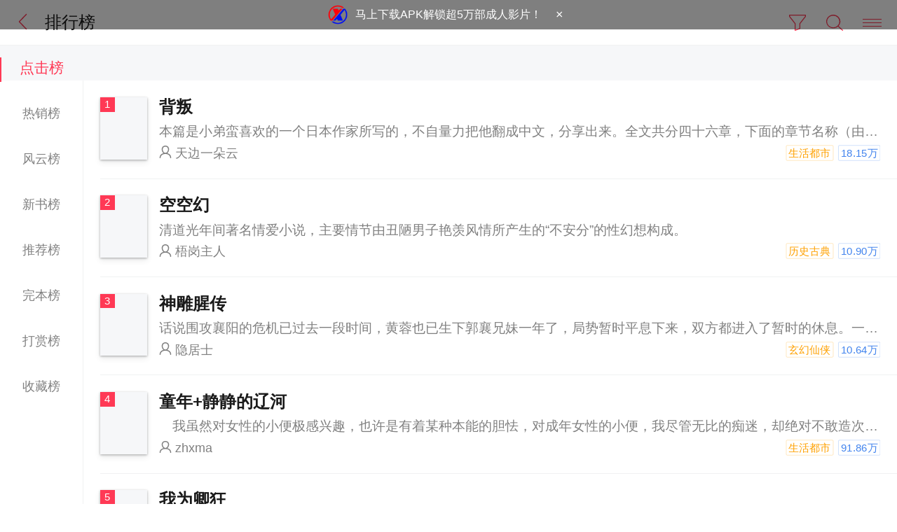

--- FILE ---
content_type: text/html; charset=UTF-8
request_url: https://m.aaread.club/rank
body_size: 13827
content:
 
<!DOCTYPE html>
<html>
<head>
    <meta charset="utf-8">
    <title>2025最新网络小说排行榜_完本全本排行榜_排行榜前10名_AA阅读</title>
    <meta name="keywords" content="2025小说排行榜,小说排行榜完结版,完结小说排行榜,完本小说排行榜,最新小说排行榜,网络小说排行榜">
    <meta name="description" content="最新热门网络小说排行榜是用户推举的小说排行榜,包含各类小说排行榜,小说排行榜上都是受用户欢迎的小说作品,精彩尽在AA阅读。">
    <meta name="robots" content="all">
    <meta name="googlebot" content="all">
    <meta name="baiduspider" content="all">
    <meta name="format-detection" content="telephone=no">
    <meta name="viewport" content="width=device-width,initial-scale=1,user-scalable=no">
    <link rel="icon" type="image/x-icon" href="/favicon.ico">
    <link rel="shortcut icon" type="image/x-icon" href="/favicon.ico">
    <link rel="Bookmark" type="image/x-icon" href="/favicon.ico">
    <link rel="canonical" href="https://www.aaread.club">
<!-- 指定域名 S -->
    <script>document.domain = 'aaread.club';</script>
<!-- 指定域名 E -->
    <script>
        (function () {
            //设置cookie
            function setCookie(name, value, domain, path, expires) {
                if(expires){
                    expires = new Date(+new Date() + expires);
                }
                var tempcookie = name + '=' + escape(value) +
                        ((expires) ? '; expires=' + expires.toGMTString() : '') +
                        ((path) ? '; path=' + path : '') +
                        ((domain) ? '; domain=' + domain : '');
                //Ensure the cookie's size is under the limitation
                if(tempcookie.length < 4096) {
                    document.cookie = tempcookie;
                }
            }
            //获取cookie
            function getCookie(name) {
                var arr, reg = new RegExp("(^| )" + name + "=([^;]*)(;|$)");
                if (arr = document.cookie.match(reg))
                    return (arr[2]);
                else
                    return null;
            }
            //创建并发送请求
            function createSender(url){
                var img = new Image();
                img.onload = img.onerror = function(){
                    img = null;
                };
                img.src = url;
            }
            /*
             *防劫持逻辑所需参数在此处设置参数即可
             *cookieName:用于记录连续被劫持的次数，为防止死循环，cookie值为3以上则不进行url重置
             *cookieDomain:cookie所在的域
             *reportUrl:非连续性劫持时上报的接口地址【如无需上报，可不填】
             *reportUrl2：连续性劫持时上报的接口地址【如无需上报，可不填】
             */
            var cookieName = 'hiijack';
            var cookieDomain = '.aaread.club';
            var reportUrl = '';
            var reportUrl2 = '';
            //判断是否被iframe
            if (top.location !== self.location) {
                //用于记录被劫持的次数
                var countHijack;
                //如果未设置cookie，则需要set一下cookie，否则获取此cookie的值
                if(!getCookie(cookieName)){
                    setCookie(cookieName,0 ,cookieDomain, '', 30*24*60*60*1000);
                    countHijack = 0;
                }else{
                    countHijack = parseInt(getCookie(cookieName));
                }
                //如果连续被劫持的次数大于等于3次，则发请求上报此情况,否则上报非连续性的情况,同时累加被劫持次数、重置当前url
                if(countHijack >= 3){
                    reportUrl2 && reportUrl2!='' && createSender(reportUrl2);
                }else{
                    reportUrl && reportUrl!=''&& createSender(reportUrl);
                    countHijack ++;
                    setCookie(cookieName, countHijack ,cookieDomain, '', 30*24*60*60*1000);
                    top.location = self.location;
                }
            }
            //每次成功进入页面则计数清0
            setCookie(cookieName, 0 ,cookieDomain, '', 30*24*60*60*1000);
        })();
    </script>
    <script>var speedTimer = [], speedZero = new Date().getTime();</script>
                
<!-- 样式 S -->
<link rel="stylesheet" data-ignore="true" href="/readnovelm/css/common-79069f790c.css" />
<link rel="stylesheet" data-ignore="true" href="/readnovelm/css/ranklist/index-b77d126042.css" />
<link rel="stylesheet" data-ignore="true" href="/readnovelm/icon/common/sprite-598edc8675.css" />
<!-- 样式 E -->
</head>
<body class=" unlogin">
    <!-- 微信分享缩略图 S -->
    <div style="display: none">
        <img src="/readnovelm/img/wx_share.debf7.png" alt=""/>
    </div>
    <!-- 微信分享缩略图 E -->
<!-- Matomo -->
<script>
  var _paq = window._paq = window._paq || [];
  /* tracker methods like "setCustomDimension" should be called before "trackPageView" */
  _paq.push(['trackPageView']);
  _paq.push(['enableLinkTracking']);
  (function() {
    var u="//counter.fqbook.cc/matomo/";
    _paq.push(['setTrackerUrl', u+'matomo.php']);
    _paq.push(['setSiteId', '2']);
    var d=document, g=d.createElement('script'), s=d.getElementsByTagName('script')[0];
    g.async=true; g.src=u+'matomo.js'; s.parentNode.insertBefore(g,s);
  })();
</script>
<!-- End Matomo Code -->
    <script>// add by zhangxinxu 让iOS9- Safari :active伪类生效
    // document.body.addEventListener('ontouchstart', function() {});
    // Safari使用-webkit-tap-highlight-color高亮，因为:active时机有问题
    if (/iphone/i.test(navigator.userAgent)) {
        document.body.style.webkitTapHighlightColor = 'rgba(0,0,0,.05)';
        document.body.classList.add('iphone');
    }</script>
<!-- SVG图标 S -->
<script data-ignore="true" src="/readnovelm/icon/common/sprite-1c2a298159.js"></script>
<!-- SVG图标 E -->
    <div class="page page-toplist">
        <div class="content">
<style>
.headA {width:40px;padding:8px;}
</style>
<link rel="stylesheet" href="https://cdn.jsdelivr.net/npm/bootstrap-icons@1.13.0/font/bootstrap-icons.css">
    <!-- 引入顶部广告 -->
    <!-- Starting ad_banner.php --><!-- Ad banner: config.json not found --><!-- Ad banner: 1 ads loaded --><div id="apk-ad-banner" class="apk-ad-banner">
    <div class="apk-ad-content" id="apk-ad-content">
                    <div class="apk-ad-slide" style="display: flex;" data-index="0">
                <a href="https://cdn.xaavideo.com/download" class="apk-ad-link" target="_blank" rel="noopener noreferrer">
                    <img src="https://xaavideo.com/logo_s.png" alt="Ad Icon" class="apk-ad-icon">
                </a>
                <p class="apk-ad-text">
                    <a href="https://cdn.xaavideo.com/download" class="apk-ad-link" target="_blank" rel="noopener noreferrer">
                        马上下载APK解锁超5万部成人影片！                    </a>
                </p>
                <button class="apk-ad-close" aria-label="關閉廣告">×</button>
            </div>
            </div>
</div>

<style>
.apk-ad-banner {
    display: block !important;
    background-color: rgba(0, 0, 0, 0.5);
    position: fixed;
    top: 0;
    left: 0;
    width: 100%;
    z-index: 99999;
    text-align: center;
    box-shadow: none;
}
.apk-ad-banner.apk-ad-hidden {
    display: none !important;
}
.apk-ad-content {
    max-width: 1200px;
    margin: 0 auto;
    padding: 0 15px;
}
.apk-ad-slide {
    display: flex;
    align-items: center;
    justify-content: center;
    transition: opacity 0.5s ease-in-out;
}
.apk-ad-icon {
    width: 32px;
    height: 32px;
    margin-right: 8px;
    flex-shrink: 0;
    vertical-align: middle;
}
.apk-ad-text {
    margin: 0;
    display: inline-flex;
    align-items: center;
}
.apk-ad-link {
    color: #ffffff;
    text-decoration: none;
    font-size: 16px;
    line-height: 1.5;
}
.apk-ad-link:hover {
    text-decoration: underline;
}
.apk-ad-close {
    background: none !important;
    border: none !important;
    font-size: 18px;
    line-height: 30px;
    cursor: pointer;
    margin-left: 10px;
    color: #ffffff;
    padding: 6px 10px;
    min-width: 30px;
}
.apk-ad-close:hover {
    color: #ff0000;
}
body.apk-ad-visible {
    padding-top: 50px;
}
@media (max-width: 767px) {
    .apk-ad-slide {
        display: flex;
        align-items: center;
        justify-content: center;
    }
    .apk-ad-icon {
        width: 32px;
        height: 32px;
        margin-right: 6px;
        vertical-align: middle;
    }
    .apk-ad-text {
        margin: 0;
        display: inline-flex;
        align-items: center;
    }
    .apk-ad-link {
        font-size: 14px;
        line-height: 1.5;
    }
    .apk-ad-close {
        font-size: 16px;
        line-height: 28px;
        padding: 8px 12px;
        min-width: 36px;
    }
    body.apk-ad-visible {
        padding-top: 50px;
    }
}
</style>

<script>
(function() {
    document.addEventListener('DOMContentLoaded', function() {
        console.log('Ad banner script running, slides count: ' + document.querySelectorAll('.apk-ad-slide').length);
        var slides = document.querySelectorAll('.apk-ad-slide');
        if (slides.length === 0) {
            console.log('No ad slides found');
            return;
        }

        // 添加 body 類以推下頭部
        document.body.classList.add('apk-ad-visible');

        var currentSlide = 0;
        var slideInterval;

        function showSlide(index) {
            console.log('Showing slide: ' + index);
            slides.forEach(function(slide, i) {
                slide.style.display = i === index ? 'flex' : 'none';
                slide.style.opacity = i === index ? '1' : '0';
            });
        }

        function nextSlide() {
            currentSlide = (currentSlide + 1) % slides.length;
            showSlide(currentSlide);
        }

        function startCarousel() {
            if (slides.length > 1) {
                console.log('Starting carousel with ' + slides.length + ' slides');
                slideInterval = setInterval(nextSlide, 5000);
            } else {
                console.log('Only one slide, carousel not started');
            }
        }

        function stopCarousel() {
            console.log('Stopping carousel');
            if (slideInterval) {
                clearInterval(slideInterval);
            }
        }

        showSlide(currentSlide);
        startCarousel();

        // 關閉按鈕事件
        var closeButtons = document.querySelectorAll('.apk-ad-close');
        console.log('Found ' + closeButtons.length + ' close buttons');
        closeButtons.forEach(function(button, index) {
            button.addEventListener('click', function(event) {
                event.stopPropagation();
                console.log('Close button ' + index + ' clicked');
                try {
                    var banner = document.getElementById('apk-ad-banner');
                    if (banner) {
                        banner.classList.add('apk-ad-hidden');
                        banner.style.display = 'none';
                        console.log('Banner hidden');
                    } else {
                        console.error('Banner element not found');
                    }
                    document.body.classList.remove('apk-ad-visible');
                    console.log('Removed apk-ad-visible class');
                    document.cookie = 'hide_apk_ad=1; max-age=' + (7 * 24 * 60 * 60) + '; path=/; SameSite=Lax';
                    console.log('Cookie set: hide_apk_ad=1');
                    stopCarousel();
                    setTimeout(function() {
                        if (banner && window.getComputedStyle(banner).display !== 'none') {
                            console.error('Banner still visible after hide attempt');
                        }
                    }, 100);
                } catch (error) {
                    console.error('Error in close button handler: ' + error.message);
                }
            });
        });

        var adContent = document.getElementById('apk-ad-content');
        if (adContent) {
            adContent.addEventListener('mouseenter', stopCarousel);
            adContent.addEventListener('mouseleave', startCarousel);
        } else {
            console.log('Ad content element not found');
        }
    });
})();
</script>
<!-- Ending ad_banner.php -->  <!-- 公用头部 S -->
  <header id="header" class="header header-index">
                    <a href="/" class="logo-a">
                        <h1 class="logo">AA阅读</h1>
                    </a>
                    <div class="header-operate red"  style="padding: 0.5rem 0.375rem;">
<a href="https://fkxl.xyz/go/tpyp" target="_blank" class="headA">抖阴</a>
<a href="https://fkxl.xyz/go/uv44" target="_blank" class="headA">涩漫</a>
<a href="https://fkxl.xyz/go/wjdm" target="_blank" class="headA">哔咔</a>
<a href="https://fkxl.xyz/go/zgpz" target="_blank" class="headA">P站</a>
<a href="https://fkxl.xyz/go/btcy" target="_blank" class="headA">半糖</a>
</div>
</header>
  <header id="header" class="header">
    <a href="javascript:history.go(-1)" class="header-back jsBack">
      <svg class="icon icon-arrow-l"><title>返回</title><use xlink:href="#icon-arrow-l"></use></svg>
    </a>

    <h1 class="header-back-title">排行榜</h1>      <div class="header-operate">
        <a id="openFilter-click" href="javascript:" class="icon icon-rank-filter jsFilterTrigger" title="筛选" data-type="click" data-key="period" data-value="week">
          <svg><use xlink:href="#icon-rank-filter"></use></svg>
          <ul class="select-ul">
              <li class="select-option selected" data-value="week">周榜</li>
              <li class="select-option " data-value="month">月榜</li>
              <li class="select-option " data-value="total">总榜</li>
          </ul>
        </a>
        <a id="openSearchPopup" href="javascript:" class="icon icon-search" title="搜索">
          <svg><use xlink:href="#icon-search"></use></svg>
        </a>
        <a id="openGuide" href="javascript:" class="icon icon-more" title="更多" data-rel="guide"></a>
      </div>
  </header>
  <!-- 更多内容的导航 S -->
                            <div id="guide" class="guide">
                                <i id="guideOverlay" class="guide-overlay"></i>
                                <div class="guide-content">
                                    <nav class="guide-nav">
                                        <a href="/" class="guide-nav-a">
                                            <i class="icon icon-home"></i>
                                            <h4 class="guide-nav-h">首页</h4>
                                        </a>
                                        <a href="/category" class="guide-nav-a">
                                            <i class="icon icon-sort"></i>
                                            <h4 class="guide-nav-h">分类</h4>
                                        </a>
                                        <a href="/rank" class="guide-nav-a">
                                            <i class="icon icon-rank"></i>
                                            <h4 class="guide-nav-h">排行榜</h4>
                                        </a>
                                        <a href="/free" class="guide-nav-a">
                                            <i class="icon icon-free"></i>
                                            <h4 class="guide-nav-h">免费</h4>
                                        </a>
										<a href="/new" class="guide-nav-a">
											<i class="icon icon-newbook"></i>
											<h4 class="guide-nav-h">新书</h4>
										</a>
                                        <a href="/finish" class="guide-nav-a">
                                            <i class="icon icon-end"></i>
                                            <h4 class="guide-nav-h">完本</h4>
                                        </a>
                                    </nav>
                                </div>
                            </div>
  <!-- 更多内容的导航 E -->
<!-- Global site tag (gtag.js) - Google Analytics -->
<script async src="https://www.googletagmanager.com/gtag/js?id=G-5CZGZPKCK4"></script>
<script>
  window.dataLayer = window.dataLayer || [];
  function gtag(){dataLayer.push(arguments);}
  gtag('js', new Date());

  gtag('config', 'G-5CZGZPKCK4');
</script>
<!-- 公用头部 E -->


                <!-- 页面内容 S -->
                
<div class="module module-merge">
    <div class="module-rank-nav" id="rankNav" data-type="click">
            <a href="javascript:;" class="rank-btn-tag active" data-type="click" data-rel="rank-click" cached>
                <h4 class="rank-list">点击榜</h4>
            </a>
            <a href="javascript:;" class="rank-btn-tag " data-type="hotsales" data-rel="rank-hotsales" >
                <h4 class="rank-list">热销榜</h4>
            </a>
            <a href="javascript:;" class="rank-btn-tag " data-type="yuepiao" data-rel="rank-yuepiao" >
                <h4 class="rank-list">风云榜</h4>
            </a>
            <a href="javascript:;" class="rank-btn-tag " data-type="newbook" data-rel="rank-newbook" >
                <h4 class="rank-list">新书榜</h4>
            </a>
            <a href="javascript:;" class="rank-btn-tag " data-type="recom" data-rel="rank-recom" >
                <h4 class="rank-list">推荐榜</h4>
            </a>
            <a href="javascript:;" class="rank-btn-tag " data-type="finish" data-rel="rank-finish" >
                <h4 class="rank-list">完本榜</h4>
            </a>
            <a href="javascript:;" class="rank-btn-tag " data-type="reward" data-rel="rank-reward" >
                <h4 class="rank-list">打赏榜</h4>
            </a>
            <a href="javascript:;" class="rank-btn-tag " data-type="collect" data-rel="rank-collect" >
                <h4 class="rank-list">收藏榜</h4>
            </a>
    </div>


        <div id="rank-click" class="module-rank-booklist active">
            <ol class="jsBooks">

    <li class="book-li" >
        <a href="/book/1" class="book-layout">
            <div class="book-cover">
                <span class="top-number">1</span>
                <div style="width: 100%">
                    <img src="/readnovelm/img/book-cover-ca0020472f.svg" data-src="https://fqbooks.top/image/1/150" class="book-pic" alt="背叛">
                </div>
            </div>
            <div class="book-cell">
                <h4 class="book-title">背叛</h4>
                <p class="book-intro">    本篇是小弟蛮喜欢的一个日本作家所写的，不自量力把他翻成中文，分享出来。全文共分四十六章，下面的章节名称（由左至右，由上而下）是小弟自己弄的，原作没有：潜藏的危机　强制的退休　生活的刺激　午后的凉面　短暂的蜜戏肮脏的计划　计划的施行　脱衣的兴奋　舌头的攻击　破处的起点处女的首航　调教的序曲　冰茶的力量　口交的调教　眼罩下蜜戏蜜豆的刺激　绝顶的滋味　罪犯的觉醒　逃亡的念头　羞耻的排尿催眠的药物　新的藏匿点　泉水的幻想　各异的心思　夜晚的降临跳蛋的攻击　强迫的口交　救星的降临　蜜戏的再开　失真的报导再开的激战　农耕的惊魂　雨后的蜜戏　多重的攻击　感冒的变数心态的转变　迹象的察觉　双丸的袭击　禁欲的狂野　中出的发射无助的绵羊　彻底的沉沦　再次的征服　最后的调教　少女的豹变故事的落幕全文大意是在写一个老头，年近花甲，为公司付出一切心力，却遭开除。爆怒之余，恰遇老板的女儿，于是展开一场调教的戏码，作为报复……
　　这次的口味就比短篇要重许多，角色的设定是老牛吃嫩草，不喜者勿阅。
　　本文纯属虚构，切勿模仿。不辨真假、不明是非、坚持道德者，请勿观赏。
　　姜太公钓鱼，愿者上钩，嫌难看勿怨。
</p>
                <div class="book-meta">
                    <div class="book-meta-l">
                        <span class="book-author">
                            <svg class="icon icon-human" role="img" title="天边一朵云"><use xlink:href="#icon-human"></use></svg>天边一朵云                        </span>
                    </div>
                    <div class="book-meta-r">
                        <span class="tag-small-group origin-right">
                            <em class="tag-small yellow">生活都市</em>
                            <em class="tag-small blue">18.15万</em>
                        </span>
                    </div>
                </div>
            </div>
        </a>
    </li>

    <li class="book-li" >
        <a href="/book/2" class="book-layout">
            <div class="book-cover">
                <span class="top-number">2</span>
                <div style="width: 100%">
                    <img src="/readnovelm/img/book-cover-ca0020472f.svg" data-src="https://fqbooks.top/image/2/150" class="book-pic" alt="空空幻">
                </div>
            </div>
            <div class="book-cell">
                <h4 class="book-title">空空幻</h4>
                <p class="book-intro">清道光年间著名情爱小说，主要情节由丑陋男子艳羡风情所产生的“不安分”的性幻想构成。<BR>书中鄙弃世俗情爱价值，大写喜新而不厌旧的花痴型男子走马灯般更换情人，不仅先后与十女发生性爱，且同时以数女为妻妾，日日聊床大战，<BR>而女性亦纵情享乐，丫环拉小姐下水，小姐为情郎猎艳，最终姊妹、主仆、母女、闺友网常颠覆秽乱不堪，极逞性想像之奇，令人目瞪口呆。

</p>
                <div class="book-meta">
                    <div class="book-meta-l">
                        <span class="book-author">
                            <svg class="icon icon-human" role="img" title="梧岗主人"><use xlink:href="#icon-human"></use></svg>梧岗主人                        </span>
                    </div>
                    <div class="book-meta-r">
                        <span class="tag-small-group origin-right">
                            <em class="tag-small yellow">历史古典</em>
                            <em class="tag-small blue">10.90万</em>
                        </span>
                    </div>
                </div>
            </div>
        </a>
    </li>

    <li class="book-li" >
        <a href="/book/3" class="book-layout">
            <div class="book-cover">
                <span class="top-number">3</span>
                <div style="width: 100%">
                    <img src="/readnovelm/img/book-cover-ca0020472f.svg" data-src="https://fqbooks.top/image/3/150" class="book-pic" alt="神雕腥传">
                </div>
            </div>
            <div class="book-cell">
                <h4 class="book-title">神雕腥传</h4>
                <p class="book-intro">   话说围攻襄阳的危机已过去一段时间，黄蓉也已生下郭襄兄妹一年了，局势暂时平息下来，双方都进入了暂时的休息。一切都显得那么平静，然而，蒙古方面绝不会甘心失败，鉴于郭靖夫妇在战争中起的重要作用，一个秘密计划已悄然展开。
</p>
                <div class="book-meta">
                    <div class="book-meta-l">
                        <span class="book-author">
                            <svg class="icon icon-human" role="img" title="隐居士"><use xlink:href="#icon-human"></use></svg>隐居士                        </span>
                    </div>
                    <div class="book-meta-r">
                        <span class="tag-small-group origin-right">
                            <em class="tag-small yellow">玄幻仙侠</em>
                            <em class="tag-small blue">10.64万</em>
                        </span>
                    </div>
                </div>
            </div>
        </a>
    </li>

    <li class="book-li" >
        <a href="/book/4" class="book-layout">
            <div class="book-cover">
                <span class="top-number">4</span>
                <div style="width: 100%">
                    <img src="/readnovelm/img/book-cover-ca0020472f.svg" data-src="https://fqbooks.top/image/4/150" class="book-pic" alt="童年+静静的辽河">
                </div>
            </div>
            <div class="book-cell">
                <h4 class="book-title">童年+静静的辽河</h4>
                <p class="book-intro">　我虽然对女性的小便极感兴趣，也许是有着某种本能的胆怯，对成年女性的小便，我尽管无比的痴迷，却绝对不敢造次，随便抓摸。
于是，我只好在童年的女玩伴中，通过抓摸她们那稚嫩的、尚未发育成熟的小便，来满足这种莫名的兴趣。
而我的女玩伴们，无论是眼前的林红，还是与林红家对门的金花，或者是我家东侧隔壁的李湘，也与我一样，对性充满了本能的，却又是无知的神往。
我们或多或少地受到大人们的影响和薰陶，认为性既神秘，又是羞耻的。
</p>
                <div class="book-meta">
                    <div class="book-meta-l">
                        <span class="book-author">
                            <svg class="icon icon-human" role="img" title="zhxma"><use xlink:href="#icon-human"></use></svg>zhxma                        </span>
                    </div>
                    <div class="book-meta-r">
                        <span class="tag-small-group origin-right">
                            <em class="tag-small yellow">生活都市</em>
                            <em class="tag-small blue">91.86万</em>
                        </span>
                    </div>
                </div>
            </div>
        </a>
    </li>

    <li class="book-li" >
        <a href="/book/5" class="book-layout">
            <div class="book-cover">
                <span class="top-number">5</span>
                <div style="width: 100%">
                    <img src="/readnovelm/img/book-cover-ca0020472f.svg" data-src="https://fqbooks.top/image/5/150" class="book-pic" alt="我为卿狂">
                </div>
            </div>
            <div class="book-cell">
                <h4 class="book-title">我为卿狂</h4>
                <p class="book-intro">     美丽的女人可称为“卿”，卿本佳人、奈何为贼，是而我为卿狂。
    《我为卿狂》讲述两个美丽的女人的在一个美丽的城市发生的美丽的故事，
以女人的情欲、爱情和性为主线，为我们展开一幅美丽的女人风情线。
    刘莺，一个高层的白领丽人，外表严肃却掩饰不住内心的狂热，离婚的遭遇
让她有一种渴望发泄的欲望。
    韩雪，来自北方的美丽可人，曾经脚踩两只船的她带着对爱情的憧憬来到这
美丽的城市寻找梦中的港湾。
    文章中将会看到江小媚细腻瑰丽的文字，充满了欲望和激情的碰撞，表达了
新一代女性的追求和迷乱。同时你也将看到豺狼末日讲述的为情所困，为欲而迷
的女人故事。
    文章由江小媚和豺狼末日共同创造，是否能搏兄弟们一乐，请开文观之。
</p>
                <div class="book-meta">
                    <div class="book-meta-l">
                        <span class="book-author">
                            <svg class="icon icon-human" role="img" title="江小媚&豺狼末日"><use xlink:href="#icon-human"></use></svg>江小媚&豺狼末日                        </span>
                    </div>
                    <div class="book-meta-r">
                        <span class="tag-small-group origin-right">
                            <em class="tag-small yellow">生活都市</em>
                            <em class="tag-small blue">3.56万</em>
                        </span>
                    </div>
                </div>
            </div>
        </a>
    </li>

    <li class="book-li" >
        <a href="/book/6" class="book-layout">
            <div class="book-cover">
                <span class="top-number">6</span>
                <div style="width: 100%">
                    <img src="/readnovelm/img/book-cover-ca0020472f.svg" data-src="https://fqbooks.top/image/6/150" class="book-pic" alt="雪域往事">
                </div>
            </div>
            <div class="book-cell">
                <h4 class="book-title">雪域往事</h4>
                <p class="book-intro">全国解放之后，中央政府开始在与藏卫接壤的康巴地区进行民主改革。
康巴地区的奴隶主们不满于失去了骑在农奴头上作威作福的天堂，发动了武装叛乱，对改革工作队和翻身农奴进行疯狂血腥的报复。
</p>
                <div class="book-meta">
                    <div class="book-meta-l">
                        <span class="book-author">
                            <svg class="icon icon-human" role="img" title="曾九"><use xlink:href="#icon-human"></use></svg>曾九                        </span>
                    </div>
                    <div class="book-meta-r">
                        <span class="tag-small-group origin-right">
                            <em class="tag-small yellow">历史古典</em>
                            <em class="tag-small blue">40.34万</em>
                        </span>
                    </div>
                </div>
            </div>
        </a>
    </li>

    <li class="book-li" >
        <a href="/book/7" class="book-layout">
            <div class="book-cover">
                <span class="top-number">7</span>
                <div style="width: 100%">
                    <img src="/readnovelm/img/book-cover-ca0020472f.svg" data-src="https://fqbooks.top/image/7/150" class="book-pic" alt="玉殒香消－兵冀中泣血蒙难记">
                </div>
            </div>
            <div class="book-cell">
                <h4 class="book-title">玉殒香消－兵冀中泣血蒙难记</h4>
                <p class="book-intro">　　这篇是以刮刮鸡这个ID发的第二篇，不过显然这篇没有女文工团员的成就高，不过仍然是一篇不错的虐文。
　　谨以此文献给60年前在冀中张家庄惨案中惨死在日寇刺刀下的同胞兄弟姐妹，纪念张家庄惨案60周年。
</p>
                <div class="book-meta">
                    <div class="book-meta-l">
                        <span class="book-author">
                            <svg class="icon icon-human" role="img" title="曾九"><use xlink:href="#icon-human"></use></svg>曾九                        </span>
                    </div>
                    <div class="book-meta-r">
                        <span class="tag-small-group origin-right">
                            <em class="tag-small yellow">历史古典</em>
                            <em class="tag-small blue">13.73万</em>
                        </span>
                    </div>
                </div>
            </div>
        </a>
    </li>

    <li class="book-li" >
        <a href="/book/8" class="book-layout">
            <div class="book-cover">
                <span class="top-number">8</span>
                <div style="width: 100%">
                    <img src="/readnovelm/img/book-cover-ca0020472f.svg" data-src="https://fqbooks.top/image/8/150" class="book-pic" alt="武林启示录">
                </div>
            </div>
            <div class="book-cell">
                <h4 class="book-title">武林启示录</h4>
                <p class="book-intro">一个名叫「楚破」的孤儿成为了昆仑十五代弟子——楚见羽的徒弟，他不仅学会了他师父的绝世武功，更是得到奇遇，吃了补阳圣药，性功能暴强。在他成年闯荡江湖时，遇到了他的师母，魔教长公主金莲。并在她的关照下，开始了猎艳人生，遇到了一些红颜知己。特别是在他师父死后，他遵照师命把他的师母也收入胯下，用自己的「玉茎」来代替师父照顾师母。并在他师母的帮助下开始了称霸江湖，为师报仇的生涯，当然在这个过程中，和各种美女发生的关系更是不能少的点缀了。</p>
                <div class="book-meta">
                    <div class="book-meta-l">
                        <span class="book-author">
                            <svg class="icon icon-human" role="img" title="影子武士"><use xlink:href="#icon-human"></use></svg>影子武士                        </span>
                    </div>
                    <div class="book-meta-r">
                        <span class="tag-small-group origin-right">
                            <em class="tag-small yellow">玄幻仙侠</em>
                            <em class="tag-small blue">72.18万</em>
                        </span>
                    </div>
                </div>
            </div>
        </a>
    </li>

    <li class="book-li" >
        <a href="/book/9" class="book-layout">
            <div class="book-cover">
                <span class="top-number">9</span>
                <div style="width: 100%">
                    <img src="/readnovelm/img/book-cover-ca0020472f.svg" data-src="https://fqbooks.top/image/9/150" class="book-pic" alt="爱欲亲娘">
                </div>
            </div>
            <div class="book-cell">
                <h4 class="book-title">爱欲亲娘</h4>
                <p class="book-intro">　　“山——福林——呐——”每到夜色降临，灯火初上的时候，村子上空就响起娘呼唤我和弟弟回家吃饭的的声音。全村人都说娘是俺村最贤惠的女人。　
　　娘十七岁嫁到俺家，生了我们兄妹四个，为世代单传的我们家立了大功。大哥福山， 我叫福林，排行老二，妹妹福妮，老三福海，兄妹之间都相差三岁。
　　人丁兴旺了，贫困的生活没有改变。我们弟兄一个个人高马大的长成了汉子，可是一直娶不上媳妇。</p>
                <div class="book-meta">
                    <div class="book-meta-l">
                        <span class="book-author">
                            <svg class="icon icon-human" role="img" title="albox"><use xlink:href="#icon-human"></use></svg>albox                        </span>
                    </div>
                    <div class="book-meta-r">
                        <span class="tag-small-group origin-right">
                            <em class="tag-small yellow">生活都市</em>
                            <em class="tag-small blue">4.81万</em>
                        </span>
                    </div>
                </div>
            </div>
        </a>
    </li>

    <li class="book-li" >
        <a href="/book/10" class="book-layout">
            <div class="book-cover">
                <span class="top-number">10</span>
                <div style="width: 100%">
                    <img src="/readnovelm/img/book-cover-ca0020472f.svg" data-src="https://fqbooks.top/image/10/150" class="book-pic" alt="孽欲之哀">
                </div>
            </div>
            <div class="book-cell">
                <h4 class="book-title">孽欲之哀</h4>
                <p class="book-intro">　　一首七律道出了一段孽缘，也是潜藏在这个真实故事背后的隐秘兽性。记者通过法院和当事人的采访用一首诗自我解嘲，也解嘲了这个社会和社会发展的潮流。
　　孤山以北院墙西，
　　粉面初红裙角低；
　　几处早莺争宠幸，
　　自家小燕吐春息；
　　乱花渐欲迷人眼，
　　前抚轻弄撩阴蒂；
　　最爱马趴弄不足，
　　自在家莺恰恰啼。</p>
                <div class="book-meta">
                    <div class="book-meta-l">
                        <span class="book-author">
                            <svg class="icon icon-human" role="img" title="albox"><use xlink:href="#icon-human"></use></svg>albox                        </span>
                    </div>
                    <div class="book-meta-r">
                        <span class="tag-small-group origin-right">
                            <em class="tag-small yellow">生活都市</em>
                            <em class="tag-small blue">19.87万</em>
                        </span>
                    </div>
                </div>
            </div>
        </a>
    </li>

            </ol>
<div class="module-bar jsInfiniteScroll" data-scroller-rel="">正在加载中<dot>...</dot></div>
        </div>

        <div id="rank-hotsales" class="module-rank-booklist ">
            <ol class="jsBooks">

    <li class="book-li" >
        <a href="/book/1" class="book-layout">
            <div class="book-cover">
                <span class="top-number">1</span>
                <div style="width: 100%">
                    <img src="/readnovelm/img/book-cover-ca0020472f.svg" data-src="https://fqbooks.top/image/1/150" class="book-pic" alt="背叛">
                </div>
            </div>
            <div class="book-cell">
                <h4 class="book-title">背叛</h4>
                <p class="book-intro">    本篇是小弟蛮喜欢的一个日本作家所写的，不自量力把他翻成中文，分享出来。全文共分四十六章，下面的章节名称（由左至右，由上而下）是小弟自己弄的，原作没有：潜藏的危机　强制的退休　生活的刺激　午后的凉面　短暂的蜜戏肮脏的计划　计划的施行　脱衣的兴奋　舌头的攻击　破处的起点处女的首航　调教的序曲　冰茶的力量　口交的调教　眼罩下蜜戏蜜豆的刺激　绝顶的滋味　罪犯的觉醒　逃亡的念头　羞耻的排尿催眠的药物　新的藏匿点　泉水的幻想　各异的心思　夜晚的降临跳蛋的攻击　强迫的口交　救星的降临　蜜戏的再开　失真的报导再开的激战　农耕的惊魂　雨后的蜜戏　多重的攻击　感冒的变数心态的转变　迹象的察觉　双丸的袭击　禁欲的狂野　中出的发射无助的绵羊　彻底的沉沦　再次的征服　最后的调教　少女的豹变故事的落幕全文大意是在写一个老头，年近花甲，为公司付出一切心力，却遭开除。爆怒之余，恰遇老板的女儿，于是展开一场调教的戏码，作为报复……
　　这次的口味就比短篇要重许多，角色的设定是老牛吃嫩草，不喜者勿阅。
　　本文纯属虚构，切勿模仿。不辨真假、不明是非、坚持道德者，请勿观赏。
　　姜太公钓鱼，愿者上钩，嫌难看勿怨。
</p>
                <div class="book-meta">
                    <div class="book-meta-l">
                        <span class="book-author">
                            <svg class="icon icon-human" role="img" title="天边一朵云"><use xlink:href="#icon-human"></use></svg>天边一朵云                        </span>
                    </div>
                    <div class="book-meta-r">
                        <span class="tag-small-group origin-right">
                            <em class="tag-small yellow">生活都市</em>
                            <em class="tag-small blue">18.15万</em>
                        </span>
                    </div>
                </div>
            </div>
        </a>
    </li>

    <li class="book-li" >
        <a href="/book/2" class="book-layout">
            <div class="book-cover">
                <span class="top-number">2</span>
                <div style="width: 100%">
                    <img src="/readnovelm/img/book-cover-ca0020472f.svg" data-src="https://fqbooks.top/image/2/150" class="book-pic" alt="空空幻">
                </div>
            </div>
            <div class="book-cell">
                <h4 class="book-title">空空幻</h4>
                <p class="book-intro">清道光年间著名情爱小说，主要情节由丑陋男子艳羡风情所产生的“不安分”的性幻想构成。<BR>书中鄙弃世俗情爱价值，大写喜新而不厌旧的花痴型男子走马灯般更换情人，不仅先后与十女发生性爱，且同时以数女为妻妾，日日聊床大战，<BR>而女性亦纵情享乐，丫环拉小姐下水，小姐为情郎猎艳，最终姊妹、主仆、母女、闺友网常颠覆秽乱不堪，极逞性想像之奇，令人目瞪口呆。

</p>
                <div class="book-meta">
                    <div class="book-meta-l">
                        <span class="book-author">
                            <svg class="icon icon-human" role="img" title="梧岗主人"><use xlink:href="#icon-human"></use></svg>梧岗主人                        </span>
                    </div>
                    <div class="book-meta-r">
                        <span class="tag-small-group origin-right">
                            <em class="tag-small yellow">历史古典</em>
                            <em class="tag-small blue">10.90万</em>
                        </span>
                    </div>
                </div>
            </div>
        </a>
    </li>

    <li class="book-li" >
        <a href="/book/3" class="book-layout">
            <div class="book-cover">
                <span class="top-number">3</span>
                <div style="width: 100%">
                    <img src="/readnovelm/img/book-cover-ca0020472f.svg" data-src="https://fqbooks.top/image/3/150" class="book-pic" alt="神雕腥传">
                </div>
            </div>
            <div class="book-cell">
                <h4 class="book-title">神雕腥传</h4>
                <p class="book-intro">   话说围攻襄阳的危机已过去一段时间，黄蓉也已生下郭襄兄妹一年了，局势暂时平息下来，双方都进入了暂时的休息。一切都显得那么平静，然而，蒙古方面绝不会甘心失败，鉴于郭靖夫妇在战争中起的重要作用，一个秘密计划已悄然展开。
</p>
                <div class="book-meta">
                    <div class="book-meta-l">
                        <span class="book-author">
                            <svg class="icon icon-human" role="img" title="隐居士"><use xlink:href="#icon-human"></use></svg>隐居士                        </span>
                    </div>
                    <div class="book-meta-r">
                        <span class="tag-small-group origin-right">
                            <em class="tag-small yellow">玄幻仙侠</em>
                            <em class="tag-small blue">10.64万</em>
                        </span>
                    </div>
                </div>
            </div>
        </a>
    </li>

    <li class="book-li" >
        <a href="/book/4" class="book-layout">
            <div class="book-cover">
                <span class="top-number">4</span>
                <div style="width: 100%">
                    <img src="/readnovelm/img/book-cover-ca0020472f.svg" data-src="https://fqbooks.top/image/4/150" class="book-pic" alt="童年+静静的辽河">
                </div>
            </div>
            <div class="book-cell">
                <h4 class="book-title">童年+静静的辽河</h4>
                <p class="book-intro">　我虽然对女性的小便极感兴趣，也许是有着某种本能的胆怯，对成年女性的小便，我尽管无比的痴迷，却绝对不敢造次，随便抓摸。
于是，我只好在童年的女玩伴中，通过抓摸她们那稚嫩的、尚未发育成熟的小便，来满足这种莫名的兴趣。
而我的女玩伴们，无论是眼前的林红，还是与林红家对门的金花，或者是我家东侧隔壁的李湘，也与我一样，对性充满了本能的，却又是无知的神往。
我们或多或少地受到大人们的影响和薰陶，认为性既神秘，又是羞耻的。
</p>
                <div class="book-meta">
                    <div class="book-meta-l">
                        <span class="book-author">
                            <svg class="icon icon-human" role="img" title="zhxma"><use xlink:href="#icon-human"></use></svg>zhxma                        </span>
                    </div>
                    <div class="book-meta-r">
                        <span class="tag-small-group origin-right">
                            <em class="tag-small yellow">生活都市</em>
                            <em class="tag-small blue">91.86万</em>
                        </span>
                    </div>
                </div>
            </div>
        </a>
    </li>

    <li class="book-li" >
        <a href="/book/5" class="book-layout">
            <div class="book-cover">
                <span class="top-number">5</span>
                <div style="width: 100%">
                    <img src="/readnovelm/img/book-cover-ca0020472f.svg" data-src="https://fqbooks.top/image/5/150" class="book-pic" alt="我为卿狂">
                </div>
            </div>
            <div class="book-cell">
                <h4 class="book-title">我为卿狂</h4>
                <p class="book-intro">     美丽的女人可称为“卿”，卿本佳人、奈何为贼，是而我为卿狂。
    《我为卿狂》讲述两个美丽的女人的在一个美丽的城市发生的美丽的故事，
以女人的情欲、爱情和性为主线，为我们展开一幅美丽的女人风情线。
    刘莺，一个高层的白领丽人，外表严肃却掩饰不住内心的狂热，离婚的遭遇
让她有一种渴望发泄的欲望。
    韩雪，来自北方的美丽可人，曾经脚踩两只船的她带着对爱情的憧憬来到这
美丽的城市寻找梦中的港湾。
    文章中将会看到江小媚细腻瑰丽的文字，充满了欲望和激情的碰撞，表达了
新一代女性的追求和迷乱。同时你也将看到豺狼末日讲述的为情所困，为欲而迷
的女人故事。
    文章由江小媚和豺狼末日共同创造，是否能搏兄弟们一乐，请开文观之。
</p>
                <div class="book-meta">
                    <div class="book-meta-l">
                        <span class="book-author">
                            <svg class="icon icon-human" role="img" title="江小媚&豺狼末日"><use xlink:href="#icon-human"></use></svg>江小媚&豺狼末日                        </span>
                    </div>
                    <div class="book-meta-r">
                        <span class="tag-small-group origin-right">
                            <em class="tag-small yellow">生活都市</em>
                            <em class="tag-small blue">3.56万</em>
                        </span>
                    </div>
                </div>
            </div>
        </a>
    </li>

    <li class="book-li" >
        <a href="/book/6" class="book-layout">
            <div class="book-cover">
                <span class="top-number">6</span>
                <div style="width: 100%">
                    <img src="/readnovelm/img/book-cover-ca0020472f.svg" data-src="https://fqbooks.top/image/6/150" class="book-pic" alt="雪域往事">
                </div>
            </div>
            <div class="book-cell">
                <h4 class="book-title">雪域往事</h4>
                <p class="book-intro">全国解放之后，中央政府开始在与藏卫接壤的康巴地区进行民主改革。
康巴地区的奴隶主们不满于失去了骑在农奴头上作威作福的天堂，发动了武装叛乱，对改革工作队和翻身农奴进行疯狂血腥的报复。
</p>
                <div class="book-meta">
                    <div class="book-meta-l">
                        <span class="book-author">
                            <svg class="icon icon-human" role="img" title="曾九"><use xlink:href="#icon-human"></use></svg>曾九                        </span>
                    </div>
                    <div class="book-meta-r">
                        <span class="tag-small-group origin-right">
                            <em class="tag-small yellow">历史古典</em>
                            <em class="tag-small blue">40.34万</em>
                        </span>
                    </div>
                </div>
            </div>
        </a>
    </li>

    <li class="book-li" >
        <a href="/book/7" class="book-layout">
            <div class="book-cover">
                <span class="top-number">7</span>
                <div style="width: 100%">
                    <img src="/readnovelm/img/book-cover-ca0020472f.svg" data-src="https://fqbooks.top/image/7/150" class="book-pic" alt="玉殒香消－兵冀中泣血蒙难记">
                </div>
            </div>
            <div class="book-cell">
                <h4 class="book-title">玉殒香消－兵冀中泣血蒙难记</h4>
                <p class="book-intro">　　这篇是以刮刮鸡这个ID发的第二篇，不过显然这篇没有女文工团员的成就高，不过仍然是一篇不错的虐文。
　　谨以此文献给60年前在冀中张家庄惨案中惨死在日寇刺刀下的同胞兄弟姐妹，纪念张家庄惨案60周年。
</p>
                <div class="book-meta">
                    <div class="book-meta-l">
                        <span class="book-author">
                            <svg class="icon icon-human" role="img" title="曾九"><use xlink:href="#icon-human"></use></svg>曾九                        </span>
                    </div>
                    <div class="book-meta-r">
                        <span class="tag-small-group origin-right">
                            <em class="tag-small yellow">历史古典</em>
                            <em class="tag-small blue">13.73万</em>
                        </span>
                    </div>
                </div>
            </div>
        </a>
    </li>

    <li class="book-li" >
        <a href="/book/8" class="book-layout">
            <div class="book-cover">
                <span class="top-number">8</span>
                <div style="width: 100%">
                    <img src="/readnovelm/img/book-cover-ca0020472f.svg" data-src="https://fqbooks.top/image/8/150" class="book-pic" alt="武林启示录">
                </div>
            </div>
            <div class="book-cell">
                <h4 class="book-title">武林启示录</h4>
                <p class="book-intro">一个名叫「楚破」的孤儿成为了昆仑十五代弟子——楚见羽的徒弟，他不仅学会了他师父的绝世武功，更是得到奇遇，吃了补阳圣药，性功能暴强。在他成年闯荡江湖时，遇到了他的师母，魔教长公主金莲。并在她的关照下，开始了猎艳人生，遇到了一些红颜知己。特别是在他师父死后，他遵照师命把他的师母也收入胯下，用自己的「玉茎」来代替师父照顾师母。并在他师母的帮助下开始了称霸江湖，为师报仇的生涯，当然在这个过程中，和各种美女发生的关系更是不能少的点缀了。</p>
                <div class="book-meta">
                    <div class="book-meta-l">
                        <span class="book-author">
                            <svg class="icon icon-human" role="img" title="影子武士"><use xlink:href="#icon-human"></use></svg>影子武士                        </span>
                    </div>
                    <div class="book-meta-r">
                        <span class="tag-small-group origin-right">
                            <em class="tag-small yellow">玄幻仙侠</em>
                            <em class="tag-small blue">72.18万</em>
                        </span>
                    </div>
                </div>
            </div>
        </a>
    </li>

    <li class="book-li" >
        <a href="/book/9" class="book-layout">
            <div class="book-cover">
                <span class="top-number">9</span>
                <div style="width: 100%">
                    <img src="/readnovelm/img/book-cover-ca0020472f.svg" data-src="https://fqbooks.top/image/9/150" class="book-pic" alt="爱欲亲娘">
                </div>
            </div>
            <div class="book-cell">
                <h4 class="book-title">爱欲亲娘</h4>
                <p class="book-intro">　　“山——福林——呐——”每到夜色降临，灯火初上的时候，村子上空就响起娘呼唤我和弟弟回家吃饭的的声音。全村人都说娘是俺村最贤惠的女人。　
　　娘十七岁嫁到俺家，生了我们兄妹四个，为世代单传的我们家立了大功。大哥福山， 我叫福林，排行老二，妹妹福妮，老三福海，兄妹之间都相差三岁。
　　人丁兴旺了，贫困的生活没有改变。我们弟兄一个个人高马大的长成了汉子，可是一直娶不上媳妇。</p>
                <div class="book-meta">
                    <div class="book-meta-l">
                        <span class="book-author">
                            <svg class="icon icon-human" role="img" title="albox"><use xlink:href="#icon-human"></use></svg>albox                        </span>
                    </div>
                    <div class="book-meta-r">
                        <span class="tag-small-group origin-right">
                            <em class="tag-small yellow">生活都市</em>
                            <em class="tag-small blue">4.81万</em>
                        </span>
                    </div>
                </div>
            </div>
        </a>
    </li>

    <li class="book-li" >
        <a href="/book/10" class="book-layout">
            <div class="book-cover">
                <span class="top-number">10</span>
                <div style="width: 100%">
                    <img src="/readnovelm/img/book-cover-ca0020472f.svg" data-src="https://fqbooks.top/image/10/150" class="book-pic" alt="孽欲之哀">
                </div>
            </div>
            <div class="book-cell">
                <h4 class="book-title">孽欲之哀</h4>
                <p class="book-intro">　　一首七律道出了一段孽缘，也是潜藏在这个真实故事背后的隐秘兽性。记者通过法院和当事人的采访用一首诗自我解嘲，也解嘲了这个社会和社会发展的潮流。
　　孤山以北院墙西，
　　粉面初红裙角低；
　　几处早莺争宠幸，
　　自家小燕吐春息；
　　乱花渐欲迷人眼，
　　前抚轻弄撩阴蒂；
　　最爱马趴弄不足，
　　自在家莺恰恰啼。</p>
                <div class="book-meta">
                    <div class="book-meta-l">
                        <span class="book-author">
                            <svg class="icon icon-human" role="img" title="albox"><use xlink:href="#icon-human"></use></svg>albox                        </span>
                    </div>
                    <div class="book-meta-r">
                        <span class="tag-small-group origin-right">
                            <em class="tag-small yellow">生活都市</em>
                            <em class="tag-small blue">19.87万</em>
                        </span>
                    </div>
                </div>
            </div>
        </a>
    </li>

            </ol>
<div class="module-bar jsInfiniteScroll" data-scroller-rel="">正在加载中<dot>...</dot></div>
        </div>

        <div id="rank-yuepiao" class="module-rank-booklist ">
            <ol class="jsBooks">

    <li class="book-li" >
        <a href="/book/1" class="book-layout">
            <div class="book-cover">
                <span class="top-number">1</span>
                <div style="width: 100%">
                    <img src="/readnovelm/img/book-cover-ca0020472f.svg" data-src="https://fqbooks.top/image/1/150" class="book-pic" alt="背叛">
                </div>
            </div>
            <div class="book-cell">
                <h4 class="book-title">背叛</h4>
                <p class="book-intro">    本篇是小弟蛮喜欢的一个日本作家所写的，不自量力把他翻成中文，分享出来。全文共分四十六章，下面的章节名称（由左至右，由上而下）是小弟自己弄的，原作没有：潜藏的危机　强制的退休　生活的刺激　午后的凉面　短暂的蜜戏肮脏的计划　计划的施行　脱衣的兴奋　舌头的攻击　破处的起点处女的首航　调教的序曲　冰茶的力量　口交的调教　眼罩下蜜戏蜜豆的刺激　绝顶的滋味　罪犯的觉醒　逃亡的念头　羞耻的排尿催眠的药物　新的藏匿点　泉水的幻想　各异的心思　夜晚的降临跳蛋的攻击　强迫的口交　救星的降临　蜜戏的再开　失真的报导再开的激战　农耕的惊魂　雨后的蜜戏　多重的攻击　感冒的变数心态的转变　迹象的察觉　双丸的袭击　禁欲的狂野　中出的发射无助的绵羊　彻底的沉沦　再次的征服　最后的调教　少女的豹变故事的落幕全文大意是在写一个老头，年近花甲，为公司付出一切心力，却遭开除。爆怒之余，恰遇老板的女儿，于是展开一场调教的戏码，作为报复……
　　这次的口味就比短篇要重许多，角色的设定是老牛吃嫩草，不喜者勿阅。
　　本文纯属虚构，切勿模仿。不辨真假、不明是非、坚持道德者，请勿观赏。
　　姜太公钓鱼，愿者上钩，嫌难看勿怨。
</p>
                <div class="book-meta">
                    <div class="book-meta-l">
                        <span class="book-author">
                            <svg class="icon icon-human" role="img" title="天边一朵云"><use xlink:href="#icon-human"></use></svg>天边一朵云                        </span>
                    </div>
                    <div class="book-meta-r">
                        <span class="tag-small-group origin-right">
                            <em class="tag-small yellow">生活都市</em>
                            <em class="tag-small blue">18.15万</em>
                        </span>
                    </div>
                </div>
            </div>
        </a>
    </li>

    <li class="book-li" >
        <a href="/book/2" class="book-layout">
            <div class="book-cover">
                <span class="top-number">2</span>
                <div style="width: 100%">
                    <img src="/readnovelm/img/book-cover-ca0020472f.svg" data-src="https://fqbooks.top/image/2/150" class="book-pic" alt="空空幻">
                </div>
            </div>
            <div class="book-cell">
                <h4 class="book-title">空空幻</h4>
                <p class="book-intro">清道光年间著名情爱小说，主要情节由丑陋男子艳羡风情所产生的“不安分”的性幻想构成。<BR>书中鄙弃世俗情爱价值，大写喜新而不厌旧的花痴型男子走马灯般更换情人，不仅先后与十女发生性爱，且同时以数女为妻妾，日日聊床大战，<BR>而女性亦纵情享乐，丫环拉小姐下水，小姐为情郎猎艳，最终姊妹、主仆、母女、闺友网常颠覆秽乱不堪，极逞性想像之奇，令人目瞪口呆。

</p>
                <div class="book-meta">
                    <div class="book-meta-l">
                        <span class="book-author">
                            <svg class="icon icon-human" role="img" title="梧岗主人"><use xlink:href="#icon-human"></use></svg>梧岗主人                        </span>
                    </div>
                    <div class="book-meta-r">
                        <span class="tag-small-group origin-right">
                            <em class="tag-small yellow">历史古典</em>
                            <em class="tag-small blue">10.90万</em>
                        </span>
                    </div>
                </div>
            </div>
        </a>
    </li>

    <li class="book-li" >
        <a href="/book/3" class="book-layout">
            <div class="book-cover">
                <span class="top-number">3</span>
                <div style="width: 100%">
                    <img src="/readnovelm/img/book-cover-ca0020472f.svg" data-src="https://fqbooks.top/image/3/150" class="book-pic" alt="神雕腥传">
                </div>
            </div>
            <div class="book-cell">
                <h4 class="book-title">神雕腥传</h4>
                <p class="book-intro">   话说围攻襄阳的危机已过去一段时间，黄蓉也已生下郭襄兄妹一年了，局势暂时平息下来，双方都进入了暂时的休息。一切都显得那么平静，然而，蒙古方面绝不会甘心失败，鉴于郭靖夫妇在战争中起的重要作用，一个秘密计划已悄然展开。
</p>
                <div class="book-meta">
                    <div class="book-meta-l">
                        <span class="book-author">
                            <svg class="icon icon-human" role="img" title="隐居士"><use xlink:href="#icon-human"></use></svg>隐居士                        </span>
                    </div>
                    <div class="book-meta-r">
                        <span class="tag-small-group origin-right">
                            <em class="tag-small yellow">玄幻仙侠</em>
                            <em class="tag-small blue">10.64万</em>
                        </span>
                    </div>
                </div>
            </div>
        </a>
    </li>

    <li class="book-li" >
        <a href="/book/4" class="book-layout">
            <div class="book-cover">
                <span class="top-number">4</span>
                <div style="width: 100%">
                    <img src="/readnovelm/img/book-cover-ca0020472f.svg" data-src="https://fqbooks.top/image/4/150" class="book-pic" alt="童年+静静的辽河">
                </div>
            </div>
            <div class="book-cell">
                <h4 class="book-title">童年+静静的辽河</h4>
                <p class="book-intro">　我虽然对女性的小便极感兴趣，也许是有着某种本能的胆怯，对成年女性的小便，我尽管无比的痴迷，却绝对不敢造次，随便抓摸。
于是，我只好在童年的女玩伴中，通过抓摸她们那稚嫩的、尚未发育成熟的小便，来满足这种莫名的兴趣。
而我的女玩伴们，无论是眼前的林红，还是与林红家对门的金花，或者是我家东侧隔壁的李湘，也与我一样，对性充满了本能的，却又是无知的神往。
我们或多或少地受到大人们的影响和薰陶，认为性既神秘，又是羞耻的。
</p>
                <div class="book-meta">
                    <div class="book-meta-l">
                        <span class="book-author">
                            <svg class="icon icon-human" role="img" title="zhxma"><use xlink:href="#icon-human"></use></svg>zhxma                        </span>
                    </div>
                    <div class="book-meta-r">
                        <span class="tag-small-group origin-right">
                            <em class="tag-small yellow">生活都市</em>
                            <em class="tag-small blue">91.86万</em>
                        </span>
                    </div>
                </div>
            </div>
        </a>
    </li>

    <li class="book-li" >
        <a href="/book/5" class="book-layout">
            <div class="book-cover">
                <span class="top-number">5</span>
                <div style="width: 100%">
                    <img src="/readnovelm/img/book-cover-ca0020472f.svg" data-src="https://fqbooks.top/image/5/150" class="book-pic" alt="我为卿狂">
                </div>
            </div>
            <div class="book-cell">
                <h4 class="book-title">我为卿狂</h4>
                <p class="book-intro">     美丽的女人可称为“卿”，卿本佳人、奈何为贼，是而我为卿狂。
    《我为卿狂》讲述两个美丽的女人的在一个美丽的城市发生的美丽的故事，
以女人的情欲、爱情和性为主线，为我们展开一幅美丽的女人风情线。
    刘莺，一个高层的白领丽人，外表严肃却掩饰不住内心的狂热，离婚的遭遇
让她有一种渴望发泄的欲望。
    韩雪，来自北方的美丽可人，曾经脚踩两只船的她带着对爱情的憧憬来到这
美丽的城市寻找梦中的港湾。
    文章中将会看到江小媚细腻瑰丽的文字，充满了欲望和激情的碰撞，表达了
新一代女性的追求和迷乱。同时你也将看到豺狼末日讲述的为情所困，为欲而迷
的女人故事。
    文章由江小媚和豺狼末日共同创造，是否能搏兄弟们一乐，请开文观之。
</p>
                <div class="book-meta">
                    <div class="book-meta-l">
                        <span class="book-author">
                            <svg class="icon icon-human" role="img" title="江小媚&豺狼末日"><use xlink:href="#icon-human"></use></svg>江小媚&豺狼末日                        </span>
                    </div>
                    <div class="book-meta-r">
                        <span class="tag-small-group origin-right">
                            <em class="tag-small yellow">生活都市</em>
                            <em class="tag-small blue">3.56万</em>
                        </span>
                    </div>
                </div>
            </div>
        </a>
    </li>

    <li class="book-li" >
        <a href="/book/6" class="book-layout">
            <div class="book-cover">
                <span class="top-number">6</span>
                <div style="width: 100%">
                    <img src="/readnovelm/img/book-cover-ca0020472f.svg" data-src="https://fqbooks.top/image/6/150" class="book-pic" alt="雪域往事">
                </div>
            </div>
            <div class="book-cell">
                <h4 class="book-title">雪域往事</h4>
                <p class="book-intro">全国解放之后，中央政府开始在与藏卫接壤的康巴地区进行民主改革。
康巴地区的奴隶主们不满于失去了骑在农奴头上作威作福的天堂，发动了武装叛乱，对改革工作队和翻身农奴进行疯狂血腥的报复。
</p>
                <div class="book-meta">
                    <div class="book-meta-l">
                        <span class="book-author">
                            <svg class="icon icon-human" role="img" title="曾九"><use xlink:href="#icon-human"></use></svg>曾九                        </span>
                    </div>
                    <div class="book-meta-r">
                        <span class="tag-small-group origin-right">
                            <em class="tag-small yellow">历史古典</em>
                            <em class="tag-small blue">40.34万</em>
                        </span>
                    </div>
                </div>
            </div>
        </a>
    </li>

    <li class="book-li" >
        <a href="/book/7" class="book-layout">
            <div class="book-cover">
                <span class="top-number">7</span>
                <div style="width: 100%">
                    <img src="/readnovelm/img/book-cover-ca0020472f.svg" data-src="https://fqbooks.top/image/7/150" class="book-pic" alt="玉殒香消－兵冀中泣血蒙难记">
                </div>
            </div>
            <div class="book-cell">
                <h4 class="book-title">玉殒香消－兵冀中泣血蒙难记</h4>
                <p class="book-intro">　　这篇是以刮刮鸡这个ID发的第二篇，不过显然这篇没有女文工团员的成就高，不过仍然是一篇不错的虐文。
　　谨以此文献给60年前在冀中张家庄惨案中惨死在日寇刺刀下的同胞兄弟姐妹，纪念张家庄惨案60周年。
</p>
                <div class="book-meta">
                    <div class="book-meta-l">
                        <span class="book-author">
                            <svg class="icon icon-human" role="img" title="曾九"><use xlink:href="#icon-human"></use></svg>曾九                        </span>
                    </div>
                    <div class="book-meta-r">
                        <span class="tag-small-group origin-right">
                            <em class="tag-small yellow">历史古典</em>
                            <em class="tag-small blue">13.73万</em>
                        </span>
                    </div>
                </div>
            </div>
        </a>
    </li>

    <li class="book-li" >
        <a href="/book/8" class="book-layout">
            <div class="book-cover">
                <span class="top-number">8</span>
                <div style="width: 100%">
                    <img src="/readnovelm/img/book-cover-ca0020472f.svg" data-src="https://fqbooks.top/image/8/150" class="book-pic" alt="武林启示录">
                </div>
            </div>
            <div class="book-cell">
                <h4 class="book-title">武林启示录</h4>
                <p class="book-intro">一个名叫「楚破」的孤儿成为了昆仑十五代弟子——楚见羽的徒弟，他不仅学会了他师父的绝世武功，更是得到奇遇，吃了补阳圣药，性功能暴强。在他成年闯荡江湖时，遇到了他的师母，魔教长公主金莲。并在她的关照下，开始了猎艳人生，遇到了一些红颜知己。特别是在他师父死后，他遵照师命把他的师母也收入胯下，用自己的「玉茎」来代替师父照顾师母。并在他师母的帮助下开始了称霸江湖，为师报仇的生涯，当然在这个过程中，和各种美女发生的关系更是不能少的点缀了。</p>
                <div class="book-meta">
                    <div class="book-meta-l">
                        <span class="book-author">
                            <svg class="icon icon-human" role="img" title="影子武士"><use xlink:href="#icon-human"></use></svg>影子武士                        </span>
                    </div>
                    <div class="book-meta-r">
                        <span class="tag-small-group origin-right">
                            <em class="tag-small yellow">玄幻仙侠</em>
                            <em class="tag-small blue">72.18万</em>
                        </span>
                    </div>
                </div>
            </div>
        </a>
    </li>

    <li class="book-li" >
        <a href="/book/9" class="book-layout">
            <div class="book-cover">
                <span class="top-number">9</span>
                <div style="width: 100%">
                    <img src="/readnovelm/img/book-cover-ca0020472f.svg" data-src="https://fqbooks.top/image/9/150" class="book-pic" alt="爱欲亲娘">
                </div>
            </div>
            <div class="book-cell">
                <h4 class="book-title">爱欲亲娘</h4>
                <p class="book-intro">　　“山——福林——呐——”每到夜色降临，灯火初上的时候，村子上空就响起娘呼唤我和弟弟回家吃饭的的声音。全村人都说娘是俺村最贤惠的女人。　
　　娘十七岁嫁到俺家，生了我们兄妹四个，为世代单传的我们家立了大功。大哥福山， 我叫福林，排行老二，妹妹福妮，老三福海，兄妹之间都相差三岁。
　　人丁兴旺了，贫困的生活没有改变。我们弟兄一个个人高马大的长成了汉子，可是一直娶不上媳妇。</p>
                <div class="book-meta">
                    <div class="book-meta-l">
                        <span class="book-author">
                            <svg class="icon icon-human" role="img" title="albox"><use xlink:href="#icon-human"></use></svg>albox                        </span>
                    </div>
                    <div class="book-meta-r">
                        <span class="tag-small-group origin-right">
                            <em class="tag-small yellow">生活都市</em>
                            <em class="tag-small blue">4.81万</em>
                        </span>
                    </div>
                </div>
            </div>
        </a>
    </li>

    <li class="book-li" >
        <a href="/book/10" class="book-layout">
            <div class="book-cover">
                <span class="top-number">10</span>
                <div style="width: 100%">
                    <img src="/readnovelm/img/book-cover-ca0020472f.svg" data-src="https://fqbooks.top/image/10/150" class="book-pic" alt="孽欲之哀">
                </div>
            </div>
            <div class="book-cell">
                <h4 class="book-title">孽欲之哀</h4>
                <p class="book-intro">　　一首七律道出了一段孽缘，也是潜藏在这个真实故事背后的隐秘兽性。记者通过法院和当事人的采访用一首诗自我解嘲，也解嘲了这个社会和社会发展的潮流。
　　孤山以北院墙西，
　　粉面初红裙角低；
　　几处早莺争宠幸，
　　自家小燕吐春息；
　　乱花渐欲迷人眼，
　　前抚轻弄撩阴蒂；
　　最爱马趴弄不足，
　　自在家莺恰恰啼。</p>
                <div class="book-meta">
                    <div class="book-meta-l">
                        <span class="book-author">
                            <svg class="icon icon-human" role="img" title="albox"><use xlink:href="#icon-human"></use></svg>albox                        </span>
                    </div>
                    <div class="book-meta-r">
                        <span class="tag-small-group origin-right">
                            <em class="tag-small yellow">生活都市</em>
                            <em class="tag-small blue">19.87万</em>
                        </span>
                    </div>
                </div>
            </div>
        </a>
    </li>

            </ol>
<div class="module-bar jsInfiniteScroll" data-scroller-rel="">正在加载中<dot>...</dot></div>
        </div>

        <div id="rank-newbook" class="module-rank-booklist ">
            <ol class="jsBooks">

    <li class="book-li" >
        <a href="/book/1" class="book-layout">
            <div class="book-cover">
                <span class="top-number">1</span>
                <div style="width: 100%">
                    <img src="/readnovelm/img/book-cover-ca0020472f.svg" data-src="https://fqbooks.top/image/1/150" class="book-pic" alt="背叛">
                </div>
            </div>
            <div class="book-cell">
                <h4 class="book-title">背叛</h4>
                <p class="book-intro">    本篇是小弟蛮喜欢的一个日本作家所写的，不自量力把他翻成中文，分享出来。全文共分四十六章，下面的章节名称（由左至右，由上而下）是小弟自己弄的，原作没有：潜藏的危机　强制的退休　生活的刺激　午后的凉面　短暂的蜜戏肮脏的计划　计划的施行　脱衣的兴奋　舌头的攻击　破处的起点处女的首航　调教的序曲　冰茶的力量　口交的调教　眼罩下蜜戏蜜豆的刺激　绝顶的滋味　罪犯的觉醒　逃亡的念头　羞耻的排尿催眠的药物　新的藏匿点　泉水的幻想　各异的心思　夜晚的降临跳蛋的攻击　强迫的口交　救星的降临　蜜戏的再开　失真的报导再开的激战　农耕的惊魂　雨后的蜜戏　多重的攻击　感冒的变数心态的转变　迹象的察觉　双丸的袭击　禁欲的狂野　中出的发射无助的绵羊　彻底的沉沦　再次的征服　最后的调教　少女的豹变故事的落幕全文大意是在写一个老头，年近花甲，为公司付出一切心力，却遭开除。爆怒之余，恰遇老板的女儿，于是展开一场调教的戏码，作为报复……
　　这次的口味就比短篇要重许多，角色的设定是老牛吃嫩草，不喜者勿阅。
　　本文纯属虚构，切勿模仿。不辨真假、不明是非、坚持道德者，请勿观赏。
　　姜太公钓鱼，愿者上钩，嫌难看勿怨。
</p>
                <div class="book-meta">
                    <div class="book-meta-l">
                        <span class="book-author">
                            <svg class="icon icon-human" role="img" title="天边一朵云"><use xlink:href="#icon-human"></use></svg>天边一朵云                        </span>
                    </div>
                    <div class="book-meta-r">
                        <span class="tag-small-group origin-right">
                            <em class="tag-small yellow">生活都市</em>
                            <em class="tag-small blue">18.15万</em>
                        </span>
                    </div>
                </div>
            </div>
        </a>
    </li>

    <li class="book-li" >
        <a href="/book/2" class="book-layout">
            <div class="book-cover">
                <span class="top-number">2</span>
                <div style="width: 100%">
                    <img src="/readnovelm/img/book-cover-ca0020472f.svg" data-src="https://fqbooks.top/image/2/150" class="book-pic" alt="空空幻">
                </div>
            </div>
            <div class="book-cell">
                <h4 class="book-title">空空幻</h4>
                <p class="book-intro">清道光年间著名情爱小说，主要情节由丑陋男子艳羡风情所产生的“不安分”的性幻想构成。<BR>书中鄙弃世俗情爱价值，大写喜新而不厌旧的花痴型男子走马灯般更换情人，不仅先后与十女发生性爱，且同时以数女为妻妾，日日聊床大战，<BR>而女性亦纵情享乐，丫环拉小姐下水，小姐为情郎猎艳，最终姊妹、主仆、母女、闺友网常颠覆秽乱不堪，极逞性想像之奇，令人目瞪口呆。

</p>
                <div class="book-meta">
                    <div class="book-meta-l">
                        <span class="book-author">
                            <svg class="icon icon-human" role="img" title="梧岗主人"><use xlink:href="#icon-human"></use></svg>梧岗主人                        </span>
                    </div>
                    <div class="book-meta-r">
                        <span class="tag-small-group origin-right">
                            <em class="tag-small yellow">历史古典</em>
                            <em class="tag-small blue">10.90万</em>
                        </span>
                    </div>
                </div>
            </div>
        </a>
    </li>

    <li class="book-li" >
        <a href="/book/3" class="book-layout">
            <div class="book-cover">
                <span class="top-number">3</span>
                <div style="width: 100%">
                    <img src="/readnovelm/img/book-cover-ca0020472f.svg" data-src="https://fqbooks.top/image/3/150" class="book-pic" alt="神雕腥传">
                </div>
            </div>
            <div class="book-cell">
                <h4 class="book-title">神雕腥传</h4>
                <p class="book-intro">   话说围攻襄阳的危机已过去一段时间，黄蓉也已生下郭襄兄妹一年了，局势暂时平息下来，双方都进入了暂时的休息。一切都显得那么平静，然而，蒙古方面绝不会甘心失败，鉴于郭靖夫妇在战争中起的重要作用，一个秘密计划已悄然展开。
</p>
                <div class="book-meta">
                    <div class="book-meta-l">
                        <span class="book-author">
                            <svg class="icon icon-human" role="img" title="隐居士"><use xlink:href="#icon-human"></use></svg>隐居士                        </span>
                    </div>
                    <div class="book-meta-r">
                        <span class="tag-small-group origin-right">
                            <em class="tag-small yellow">玄幻仙侠</em>
                            <em class="tag-small blue">10.64万</em>
                        </span>
                    </div>
                </div>
            </div>
        </a>
    </li>

    <li class="book-li" >
        <a href="/book/4" class="book-layout">
            <div class="book-cover">
                <span class="top-number">4</span>
                <div style="width: 100%">
                    <img src="/readnovelm/img/book-cover-ca0020472f.svg" data-src="https://fqbooks.top/image/4/150" class="book-pic" alt="童年+静静的辽河">
                </div>
            </div>
            <div class="book-cell">
                <h4 class="book-title">童年+静静的辽河</h4>
                <p class="book-intro">　我虽然对女性的小便极感兴趣，也许是有着某种本能的胆怯，对成年女性的小便，我尽管无比的痴迷，却绝对不敢造次，随便抓摸。
于是，我只好在童年的女玩伴中，通过抓摸她们那稚嫩的、尚未发育成熟的小便，来满足这种莫名的兴趣。
而我的女玩伴们，无论是眼前的林红，还是与林红家对门的金花，或者是我家东侧隔壁的李湘，也与我一样，对性充满了本能的，却又是无知的神往。
我们或多或少地受到大人们的影响和薰陶，认为性既神秘，又是羞耻的。
</p>
                <div class="book-meta">
                    <div class="book-meta-l">
                        <span class="book-author">
                            <svg class="icon icon-human" role="img" title="zhxma"><use xlink:href="#icon-human"></use></svg>zhxma                        </span>
                    </div>
                    <div class="book-meta-r">
                        <span class="tag-small-group origin-right">
                            <em class="tag-small yellow">生活都市</em>
                            <em class="tag-small blue">91.86万</em>
                        </span>
                    </div>
                </div>
            </div>
        </a>
    </li>

    <li class="book-li" >
        <a href="/book/5" class="book-layout">
            <div class="book-cover">
                <span class="top-number">5</span>
                <div style="width: 100%">
                    <img src="/readnovelm/img/book-cover-ca0020472f.svg" data-src="https://fqbooks.top/image/5/150" class="book-pic" alt="我为卿狂">
                </div>
            </div>
            <div class="book-cell">
                <h4 class="book-title">我为卿狂</h4>
                <p class="book-intro">     美丽的女人可称为“卿”，卿本佳人、奈何为贼，是而我为卿狂。
    《我为卿狂》讲述两个美丽的女人的在一个美丽的城市发生的美丽的故事，
以女人的情欲、爱情和性为主线，为我们展开一幅美丽的女人风情线。
    刘莺，一个高层的白领丽人，外表严肃却掩饰不住内心的狂热，离婚的遭遇
让她有一种渴望发泄的欲望。
    韩雪，来自北方的美丽可人，曾经脚踩两只船的她带着对爱情的憧憬来到这
美丽的城市寻找梦中的港湾。
    文章中将会看到江小媚细腻瑰丽的文字，充满了欲望和激情的碰撞，表达了
新一代女性的追求和迷乱。同时你也将看到豺狼末日讲述的为情所困，为欲而迷
的女人故事。
    文章由江小媚和豺狼末日共同创造，是否能搏兄弟们一乐，请开文观之。
</p>
                <div class="book-meta">
                    <div class="book-meta-l">
                        <span class="book-author">
                            <svg class="icon icon-human" role="img" title="江小媚&豺狼末日"><use xlink:href="#icon-human"></use></svg>江小媚&豺狼末日                        </span>
                    </div>
                    <div class="book-meta-r">
                        <span class="tag-small-group origin-right">
                            <em class="tag-small yellow">生活都市</em>
                            <em class="tag-small blue">3.56万</em>
                        </span>
                    </div>
                </div>
            </div>
        </a>
    </li>

    <li class="book-li" >
        <a href="/book/6" class="book-layout">
            <div class="book-cover">
                <span class="top-number">6</span>
                <div style="width: 100%">
                    <img src="/readnovelm/img/book-cover-ca0020472f.svg" data-src="https://fqbooks.top/image/6/150" class="book-pic" alt="雪域往事">
                </div>
            </div>
            <div class="book-cell">
                <h4 class="book-title">雪域往事</h4>
                <p class="book-intro">全国解放之后，中央政府开始在与藏卫接壤的康巴地区进行民主改革。
康巴地区的奴隶主们不满于失去了骑在农奴头上作威作福的天堂，发动了武装叛乱，对改革工作队和翻身农奴进行疯狂血腥的报复。
</p>
                <div class="book-meta">
                    <div class="book-meta-l">
                        <span class="book-author">
                            <svg class="icon icon-human" role="img" title="曾九"><use xlink:href="#icon-human"></use></svg>曾九                        </span>
                    </div>
                    <div class="book-meta-r">
                        <span class="tag-small-group origin-right">
                            <em class="tag-small yellow">历史古典</em>
                            <em class="tag-small blue">40.34万</em>
                        </span>
                    </div>
                </div>
            </div>
        </a>
    </li>

    <li class="book-li" >
        <a href="/book/7" class="book-layout">
            <div class="book-cover">
                <span class="top-number">7</span>
                <div style="width: 100%">
                    <img src="/readnovelm/img/book-cover-ca0020472f.svg" data-src="https://fqbooks.top/image/7/150" class="book-pic" alt="玉殒香消－兵冀中泣血蒙难记">
                </div>
            </div>
            <div class="book-cell">
                <h4 class="book-title">玉殒香消－兵冀中泣血蒙难记</h4>
                <p class="book-intro">　　这篇是以刮刮鸡这个ID发的第二篇，不过显然这篇没有女文工团员的成就高，不过仍然是一篇不错的虐文。
　　谨以此文献给60年前在冀中张家庄惨案中惨死在日寇刺刀下的同胞兄弟姐妹，纪念张家庄惨案60周年。
</p>
                <div class="book-meta">
                    <div class="book-meta-l">
                        <span class="book-author">
                            <svg class="icon icon-human" role="img" title="曾九"><use xlink:href="#icon-human"></use></svg>曾九                        </span>
                    </div>
                    <div class="book-meta-r">
                        <span class="tag-small-group origin-right">
                            <em class="tag-small yellow">历史古典</em>
                            <em class="tag-small blue">13.73万</em>
                        </span>
                    </div>
                </div>
            </div>
        </a>
    </li>

    <li class="book-li" >
        <a href="/book/8" class="book-layout">
            <div class="book-cover">
                <span class="top-number">8</span>
                <div style="width: 100%">
                    <img src="/readnovelm/img/book-cover-ca0020472f.svg" data-src="https://fqbooks.top/image/8/150" class="book-pic" alt="武林启示录">
                </div>
            </div>
            <div class="book-cell">
                <h4 class="book-title">武林启示录</h4>
                <p class="book-intro">一个名叫「楚破」的孤儿成为了昆仑十五代弟子——楚见羽的徒弟，他不仅学会了他师父的绝世武功，更是得到奇遇，吃了补阳圣药，性功能暴强。在他成年闯荡江湖时，遇到了他的师母，魔教长公主金莲。并在她的关照下，开始了猎艳人生，遇到了一些红颜知己。特别是在他师父死后，他遵照师命把他的师母也收入胯下，用自己的「玉茎」来代替师父照顾师母。并在他师母的帮助下开始了称霸江湖，为师报仇的生涯，当然在这个过程中，和各种美女发生的关系更是不能少的点缀了。</p>
                <div class="book-meta">
                    <div class="book-meta-l">
                        <span class="book-author">
                            <svg class="icon icon-human" role="img" title="影子武士"><use xlink:href="#icon-human"></use></svg>影子武士                        </span>
                    </div>
                    <div class="book-meta-r">
                        <span class="tag-small-group origin-right">
                            <em class="tag-small yellow">玄幻仙侠</em>
                            <em class="tag-small blue">72.18万</em>
                        </span>
                    </div>
                </div>
            </div>
        </a>
    </li>

    <li class="book-li" >
        <a href="/book/9" class="book-layout">
            <div class="book-cover">
                <span class="top-number">9</span>
                <div style="width: 100%">
                    <img src="/readnovelm/img/book-cover-ca0020472f.svg" data-src="https://fqbooks.top/image/9/150" class="book-pic" alt="爱欲亲娘">
                </div>
            </div>
            <div class="book-cell">
                <h4 class="book-title">爱欲亲娘</h4>
                <p class="book-intro">　　“山——福林——呐——”每到夜色降临，灯火初上的时候，村子上空就响起娘呼唤我和弟弟回家吃饭的的声音。全村人都说娘是俺村最贤惠的女人。　
　　娘十七岁嫁到俺家，生了我们兄妹四个，为世代单传的我们家立了大功。大哥福山， 我叫福林，排行老二，妹妹福妮，老三福海，兄妹之间都相差三岁。
　　人丁兴旺了，贫困的生活没有改变。我们弟兄一个个人高马大的长成了汉子，可是一直娶不上媳妇。</p>
                <div class="book-meta">
                    <div class="book-meta-l">
                        <span class="book-author">
                            <svg class="icon icon-human" role="img" title="albox"><use xlink:href="#icon-human"></use></svg>albox                        </span>
                    </div>
                    <div class="book-meta-r">
                        <span class="tag-small-group origin-right">
                            <em class="tag-small yellow">生活都市</em>
                            <em class="tag-small blue">4.81万</em>
                        </span>
                    </div>
                </div>
            </div>
        </a>
    </li>

    <li class="book-li" >
        <a href="/book/10" class="book-layout">
            <div class="book-cover">
                <span class="top-number">10</span>
                <div style="width: 100%">
                    <img src="/readnovelm/img/book-cover-ca0020472f.svg" data-src="https://fqbooks.top/image/10/150" class="book-pic" alt="孽欲之哀">
                </div>
            </div>
            <div class="book-cell">
                <h4 class="book-title">孽欲之哀</h4>
                <p class="book-intro">　　一首七律道出了一段孽缘，也是潜藏在这个真实故事背后的隐秘兽性。记者通过法院和当事人的采访用一首诗自我解嘲，也解嘲了这个社会和社会发展的潮流。
　　孤山以北院墙西，
　　粉面初红裙角低；
　　几处早莺争宠幸，
　　自家小燕吐春息；
　　乱花渐欲迷人眼，
　　前抚轻弄撩阴蒂；
　　最爱马趴弄不足，
　　自在家莺恰恰啼。</p>
                <div class="book-meta">
                    <div class="book-meta-l">
                        <span class="book-author">
                            <svg class="icon icon-human" role="img" title="albox"><use xlink:href="#icon-human"></use></svg>albox                        </span>
                    </div>
                    <div class="book-meta-r">
                        <span class="tag-small-group origin-right">
                            <em class="tag-small yellow">生活都市</em>
                            <em class="tag-small blue">19.87万</em>
                        </span>
                    </div>
                </div>
            </div>
        </a>
    </li>

            </ol>
<div class="module-bar jsInfiniteScroll" data-scroller-rel="">正在加载中<dot>...</dot></div>
        </div>

        <div id="rank-recom" class="module-rank-booklist ">
            <ol class="jsBooks">

    <li class="book-li" >
        <a href="/book/1" class="book-layout">
            <div class="book-cover">
                <span class="top-number">1</span>
                <div style="width: 100%">
                    <img src="/readnovelm/img/book-cover-ca0020472f.svg" data-src="https://fqbooks.top/image/1/150" class="book-pic" alt="背叛">
                </div>
            </div>
            <div class="book-cell">
                <h4 class="book-title">背叛</h4>
                <p class="book-intro">    本篇是小弟蛮喜欢的一个日本作家所写的，不自量力把他翻成中文，分享出来。全文共分四十六章，下面的章节名称（由左至右，由上而下）是小弟自己弄的，原作没有：潜藏的危机　强制的退休　生活的刺激　午后的凉面　短暂的蜜戏肮脏的计划　计划的施行　脱衣的兴奋　舌头的攻击　破处的起点处女的首航　调教的序曲　冰茶的力量　口交的调教　眼罩下蜜戏蜜豆的刺激　绝顶的滋味　罪犯的觉醒　逃亡的念头　羞耻的排尿催眠的药物　新的藏匿点　泉水的幻想　各异的心思　夜晚的降临跳蛋的攻击　强迫的口交　救星的降临　蜜戏的再开　失真的报导再开的激战　农耕的惊魂　雨后的蜜戏　多重的攻击　感冒的变数心态的转变　迹象的察觉　双丸的袭击　禁欲的狂野　中出的发射无助的绵羊　彻底的沉沦　再次的征服　最后的调教　少女的豹变故事的落幕全文大意是在写一个老头，年近花甲，为公司付出一切心力，却遭开除。爆怒之余，恰遇老板的女儿，于是展开一场调教的戏码，作为报复……
　　这次的口味就比短篇要重许多，角色的设定是老牛吃嫩草，不喜者勿阅。
　　本文纯属虚构，切勿模仿。不辨真假、不明是非、坚持道德者，请勿观赏。
　　姜太公钓鱼，愿者上钩，嫌难看勿怨。
</p>
                <div class="book-meta">
                    <div class="book-meta-l">
                        <span class="book-author">
                            <svg class="icon icon-human" role="img" title="天边一朵云"><use xlink:href="#icon-human"></use></svg>天边一朵云                        </span>
                    </div>
                    <div class="book-meta-r">
                        <span class="tag-small-group origin-right">
                            <em class="tag-small yellow">生活都市</em>
                            <em class="tag-small blue">18.15万</em>
                        </span>
                    </div>
                </div>
            </div>
        </a>
    </li>

    <li class="book-li" >
        <a href="/book/2" class="book-layout">
            <div class="book-cover">
                <span class="top-number">2</span>
                <div style="width: 100%">
                    <img src="/readnovelm/img/book-cover-ca0020472f.svg" data-src="https://fqbooks.top/image/2/150" class="book-pic" alt="空空幻">
                </div>
            </div>
            <div class="book-cell">
                <h4 class="book-title">空空幻</h4>
                <p class="book-intro">清道光年间著名情爱小说，主要情节由丑陋男子艳羡风情所产生的“不安分”的性幻想构成。<BR>书中鄙弃世俗情爱价值，大写喜新而不厌旧的花痴型男子走马灯般更换情人，不仅先后与十女发生性爱，且同时以数女为妻妾，日日聊床大战，<BR>而女性亦纵情享乐，丫环拉小姐下水，小姐为情郎猎艳，最终姊妹、主仆、母女、闺友网常颠覆秽乱不堪，极逞性想像之奇，令人目瞪口呆。

</p>
                <div class="book-meta">
                    <div class="book-meta-l">
                        <span class="book-author">
                            <svg class="icon icon-human" role="img" title="梧岗主人"><use xlink:href="#icon-human"></use></svg>梧岗主人                        </span>
                    </div>
                    <div class="book-meta-r">
                        <span class="tag-small-group origin-right">
                            <em class="tag-small yellow">历史古典</em>
                            <em class="tag-small blue">10.90万</em>
                        </span>
                    </div>
                </div>
            </div>
        </a>
    </li>

    <li class="book-li" >
        <a href="/book/3" class="book-layout">
            <div class="book-cover">
                <span class="top-number">3</span>
                <div style="width: 100%">
                    <img src="/readnovelm/img/book-cover-ca0020472f.svg" data-src="https://fqbooks.top/image/3/150" class="book-pic" alt="神雕腥传">
                </div>
            </div>
            <div class="book-cell">
                <h4 class="book-title">神雕腥传</h4>
                <p class="book-intro">   话说围攻襄阳的危机已过去一段时间，黄蓉也已生下郭襄兄妹一年了，局势暂时平息下来，双方都进入了暂时的休息。一切都显得那么平静，然而，蒙古方面绝不会甘心失败，鉴于郭靖夫妇在战争中起的重要作用，一个秘密计划已悄然展开。
</p>
                <div class="book-meta">
                    <div class="book-meta-l">
                        <span class="book-author">
                            <svg class="icon icon-human" role="img" title="隐居士"><use xlink:href="#icon-human"></use></svg>隐居士                        </span>
                    </div>
                    <div class="book-meta-r">
                        <span class="tag-small-group origin-right">
                            <em class="tag-small yellow">玄幻仙侠</em>
                            <em class="tag-small blue">10.64万</em>
                        </span>
                    </div>
                </div>
            </div>
        </a>
    </li>

    <li class="book-li" >
        <a href="/book/4" class="book-layout">
            <div class="book-cover">
                <span class="top-number">4</span>
                <div style="width: 100%">
                    <img src="/readnovelm/img/book-cover-ca0020472f.svg" data-src="https://fqbooks.top/image/4/150" class="book-pic" alt="童年+静静的辽河">
                </div>
            </div>
            <div class="book-cell">
                <h4 class="book-title">童年+静静的辽河</h4>
                <p class="book-intro">　我虽然对女性的小便极感兴趣，也许是有着某种本能的胆怯，对成年女性的小便，我尽管无比的痴迷，却绝对不敢造次，随便抓摸。
于是，我只好在童年的女玩伴中，通过抓摸她们那稚嫩的、尚未发育成熟的小便，来满足这种莫名的兴趣。
而我的女玩伴们，无论是眼前的林红，还是与林红家对门的金花，或者是我家东侧隔壁的李湘，也与我一样，对性充满了本能的，却又是无知的神往。
我们或多或少地受到大人们的影响和薰陶，认为性既神秘，又是羞耻的。
</p>
                <div class="book-meta">
                    <div class="book-meta-l">
                        <span class="book-author">
                            <svg class="icon icon-human" role="img" title="zhxma"><use xlink:href="#icon-human"></use></svg>zhxma                        </span>
                    </div>
                    <div class="book-meta-r">
                        <span class="tag-small-group origin-right">
                            <em class="tag-small yellow">生活都市</em>
                            <em class="tag-small blue">91.86万</em>
                        </span>
                    </div>
                </div>
            </div>
        </a>
    </li>

    <li class="book-li" >
        <a href="/book/5" class="book-layout">
            <div class="book-cover">
                <span class="top-number">5</span>
                <div style="width: 100%">
                    <img src="/readnovelm/img/book-cover-ca0020472f.svg" data-src="https://fqbooks.top/image/5/150" class="book-pic" alt="我为卿狂">
                </div>
            </div>
            <div class="book-cell">
                <h4 class="book-title">我为卿狂</h4>
                <p class="book-intro">     美丽的女人可称为“卿”，卿本佳人、奈何为贼，是而我为卿狂。
    《我为卿狂》讲述两个美丽的女人的在一个美丽的城市发生的美丽的故事，
以女人的情欲、爱情和性为主线，为我们展开一幅美丽的女人风情线。
    刘莺，一个高层的白领丽人，外表严肃却掩饰不住内心的狂热，离婚的遭遇
让她有一种渴望发泄的欲望。
    韩雪，来自北方的美丽可人，曾经脚踩两只船的她带着对爱情的憧憬来到这
美丽的城市寻找梦中的港湾。
    文章中将会看到江小媚细腻瑰丽的文字，充满了欲望和激情的碰撞，表达了
新一代女性的追求和迷乱。同时你也将看到豺狼末日讲述的为情所困，为欲而迷
的女人故事。
    文章由江小媚和豺狼末日共同创造，是否能搏兄弟们一乐，请开文观之。
</p>
                <div class="book-meta">
                    <div class="book-meta-l">
                        <span class="book-author">
                            <svg class="icon icon-human" role="img" title="江小媚&豺狼末日"><use xlink:href="#icon-human"></use></svg>江小媚&豺狼末日                        </span>
                    </div>
                    <div class="book-meta-r">
                        <span class="tag-small-group origin-right">
                            <em class="tag-small yellow">生活都市</em>
                            <em class="tag-small blue">3.56万</em>
                        </span>
                    </div>
                </div>
            </div>
        </a>
    </li>

    <li class="book-li" >
        <a href="/book/6" class="book-layout">
            <div class="book-cover">
                <span class="top-number">6</span>
                <div style="width: 100%">
                    <img src="/readnovelm/img/book-cover-ca0020472f.svg" data-src="https://fqbooks.top/image/6/150" class="book-pic" alt="雪域往事">
                </div>
            </div>
            <div class="book-cell">
                <h4 class="book-title">雪域往事</h4>
                <p class="book-intro">全国解放之后，中央政府开始在与藏卫接壤的康巴地区进行民主改革。
康巴地区的奴隶主们不满于失去了骑在农奴头上作威作福的天堂，发动了武装叛乱，对改革工作队和翻身农奴进行疯狂血腥的报复。
</p>
                <div class="book-meta">
                    <div class="book-meta-l">
                        <span class="book-author">
                            <svg class="icon icon-human" role="img" title="曾九"><use xlink:href="#icon-human"></use></svg>曾九                        </span>
                    </div>
                    <div class="book-meta-r">
                        <span class="tag-small-group origin-right">
                            <em class="tag-small yellow">历史古典</em>
                            <em class="tag-small blue">40.34万</em>
                        </span>
                    </div>
                </div>
            </div>
        </a>
    </li>

    <li class="book-li" >
        <a href="/book/7" class="book-layout">
            <div class="book-cover">
                <span class="top-number">7</span>
                <div style="width: 100%">
                    <img src="/readnovelm/img/book-cover-ca0020472f.svg" data-src="https://fqbooks.top/image/7/150" class="book-pic" alt="玉殒香消－兵冀中泣血蒙难记">
                </div>
            </div>
            <div class="book-cell">
                <h4 class="book-title">玉殒香消－兵冀中泣血蒙难记</h4>
                <p class="book-intro">　　这篇是以刮刮鸡这个ID发的第二篇，不过显然这篇没有女文工团员的成就高，不过仍然是一篇不错的虐文。
　　谨以此文献给60年前在冀中张家庄惨案中惨死在日寇刺刀下的同胞兄弟姐妹，纪念张家庄惨案60周年。
</p>
                <div class="book-meta">
                    <div class="book-meta-l">
                        <span class="book-author">
                            <svg class="icon icon-human" role="img" title="曾九"><use xlink:href="#icon-human"></use></svg>曾九                        </span>
                    </div>
                    <div class="book-meta-r">
                        <span class="tag-small-group origin-right">
                            <em class="tag-small yellow">历史古典</em>
                            <em class="tag-small blue">13.73万</em>
                        </span>
                    </div>
                </div>
            </div>
        </a>
    </li>

    <li class="book-li" >
        <a href="/book/8" class="book-layout">
            <div class="book-cover">
                <span class="top-number">8</span>
                <div style="width: 100%">
                    <img src="/readnovelm/img/book-cover-ca0020472f.svg" data-src="https://fqbooks.top/image/8/150" class="book-pic" alt="武林启示录">
                </div>
            </div>
            <div class="book-cell">
                <h4 class="book-title">武林启示录</h4>
                <p class="book-intro">一个名叫「楚破」的孤儿成为了昆仑十五代弟子——楚见羽的徒弟，他不仅学会了他师父的绝世武功，更是得到奇遇，吃了补阳圣药，性功能暴强。在他成年闯荡江湖时，遇到了他的师母，魔教长公主金莲。并在她的关照下，开始了猎艳人生，遇到了一些红颜知己。特别是在他师父死后，他遵照师命把他的师母也收入胯下，用自己的「玉茎」来代替师父照顾师母。并在他师母的帮助下开始了称霸江湖，为师报仇的生涯，当然在这个过程中，和各种美女发生的关系更是不能少的点缀了。</p>
                <div class="book-meta">
                    <div class="book-meta-l">
                        <span class="book-author">
                            <svg class="icon icon-human" role="img" title="影子武士"><use xlink:href="#icon-human"></use></svg>影子武士                        </span>
                    </div>
                    <div class="book-meta-r">
                        <span class="tag-small-group origin-right">
                            <em class="tag-small yellow">玄幻仙侠</em>
                            <em class="tag-small blue">72.18万</em>
                        </span>
                    </div>
                </div>
            </div>
        </a>
    </li>

    <li class="book-li" >
        <a href="/book/9" class="book-layout">
            <div class="book-cover">
                <span class="top-number">9</span>
                <div style="width: 100%">
                    <img src="/readnovelm/img/book-cover-ca0020472f.svg" data-src="https://fqbooks.top/image/9/150" class="book-pic" alt="爱欲亲娘">
                </div>
            </div>
            <div class="book-cell">
                <h4 class="book-title">爱欲亲娘</h4>
                <p class="book-intro">　　“山——福林——呐——”每到夜色降临，灯火初上的时候，村子上空就响起娘呼唤我和弟弟回家吃饭的的声音。全村人都说娘是俺村最贤惠的女人。　
　　娘十七岁嫁到俺家，生了我们兄妹四个，为世代单传的我们家立了大功。大哥福山， 我叫福林，排行老二，妹妹福妮，老三福海，兄妹之间都相差三岁。
　　人丁兴旺了，贫困的生活没有改变。我们弟兄一个个人高马大的长成了汉子，可是一直娶不上媳妇。</p>
                <div class="book-meta">
                    <div class="book-meta-l">
                        <span class="book-author">
                            <svg class="icon icon-human" role="img" title="albox"><use xlink:href="#icon-human"></use></svg>albox                        </span>
                    </div>
                    <div class="book-meta-r">
                        <span class="tag-small-group origin-right">
                            <em class="tag-small yellow">生活都市</em>
                            <em class="tag-small blue">4.81万</em>
                        </span>
                    </div>
                </div>
            </div>
        </a>
    </li>

    <li class="book-li" >
        <a href="/book/10" class="book-layout">
            <div class="book-cover">
                <span class="top-number">10</span>
                <div style="width: 100%">
                    <img src="/readnovelm/img/book-cover-ca0020472f.svg" data-src="https://fqbooks.top/image/10/150" class="book-pic" alt="孽欲之哀">
                </div>
            </div>
            <div class="book-cell">
                <h4 class="book-title">孽欲之哀</h4>
                <p class="book-intro">　　一首七律道出了一段孽缘，也是潜藏在这个真实故事背后的隐秘兽性。记者通过法院和当事人的采访用一首诗自我解嘲，也解嘲了这个社会和社会发展的潮流。
　　孤山以北院墙西，
　　粉面初红裙角低；
　　几处早莺争宠幸，
　　自家小燕吐春息；
　　乱花渐欲迷人眼，
　　前抚轻弄撩阴蒂；
　　最爱马趴弄不足，
　　自在家莺恰恰啼。</p>
                <div class="book-meta">
                    <div class="book-meta-l">
                        <span class="book-author">
                            <svg class="icon icon-human" role="img" title="albox"><use xlink:href="#icon-human"></use></svg>albox                        </span>
                    </div>
                    <div class="book-meta-r">
                        <span class="tag-small-group origin-right">
                            <em class="tag-small yellow">生活都市</em>
                            <em class="tag-small blue">19.87万</em>
                        </span>
                    </div>
                </div>
            </div>
        </a>
    </li>

            </ol>
<div class="module-bar jsInfiniteScroll" data-scroller-rel="">正在加载中<dot>...</dot></div>
        </div>

        <div id="rank-finish" class="module-rank-booklist ">
            <ol class="jsBooks">

    <li class="book-li" >
        <a href="/book/1" class="book-layout">
            <div class="book-cover">
                <span class="top-number">1</span>
                <div style="width: 100%">
                    <img src="/readnovelm/img/book-cover-ca0020472f.svg" data-src="https://fqbooks.top/image/1/150" class="book-pic" alt="背叛">
                </div>
            </div>
            <div class="book-cell">
                <h4 class="book-title">背叛</h4>
                <p class="book-intro">    本篇是小弟蛮喜欢的一个日本作家所写的，不自量力把他翻成中文，分享出来。全文共分四十六章，下面的章节名称（由左至右，由上而下）是小弟自己弄的，原作没有：潜藏的危机　强制的退休　生活的刺激　午后的凉面　短暂的蜜戏肮脏的计划　计划的施行　脱衣的兴奋　舌头的攻击　破处的起点处女的首航　调教的序曲　冰茶的力量　口交的调教　眼罩下蜜戏蜜豆的刺激　绝顶的滋味　罪犯的觉醒　逃亡的念头　羞耻的排尿催眠的药物　新的藏匿点　泉水的幻想　各异的心思　夜晚的降临跳蛋的攻击　强迫的口交　救星的降临　蜜戏的再开　失真的报导再开的激战　农耕的惊魂　雨后的蜜戏　多重的攻击　感冒的变数心态的转变　迹象的察觉　双丸的袭击　禁欲的狂野　中出的发射无助的绵羊　彻底的沉沦　再次的征服　最后的调教　少女的豹变故事的落幕全文大意是在写一个老头，年近花甲，为公司付出一切心力，却遭开除。爆怒之余，恰遇老板的女儿，于是展开一场调教的戏码，作为报复……
　　这次的口味就比短篇要重许多，角色的设定是老牛吃嫩草，不喜者勿阅。
　　本文纯属虚构，切勿模仿。不辨真假、不明是非、坚持道德者，请勿观赏。
　　姜太公钓鱼，愿者上钩，嫌难看勿怨。
</p>
                <div class="book-meta">
                    <div class="book-meta-l">
                        <span class="book-author">
                            <svg class="icon icon-human" role="img" title="天边一朵云"><use xlink:href="#icon-human"></use></svg>天边一朵云                        </span>
                    </div>
                    <div class="book-meta-r">
                        <span class="tag-small-group origin-right">
                            <em class="tag-small yellow">生活都市</em>
                            <em class="tag-small blue">18.15万</em>
                        </span>
                    </div>
                </div>
            </div>
        </a>
    </li>

    <li class="book-li" >
        <a href="/book/2" class="book-layout">
            <div class="book-cover">
                <span class="top-number">2</span>
                <div style="width: 100%">
                    <img src="/readnovelm/img/book-cover-ca0020472f.svg" data-src="https://fqbooks.top/image/2/150" class="book-pic" alt="空空幻">
                </div>
            </div>
            <div class="book-cell">
                <h4 class="book-title">空空幻</h4>
                <p class="book-intro">清道光年间著名情爱小说，主要情节由丑陋男子艳羡风情所产生的“不安分”的性幻想构成。<BR>书中鄙弃世俗情爱价值，大写喜新而不厌旧的花痴型男子走马灯般更换情人，不仅先后与十女发生性爱，且同时以数女为妻妾，日日聊床大战，<BR>而女性亦纵情享乐，丫环拉小姐下水，小姐为情郎猎艳，最终姊妹、主仆、母女、闺友网常颠覆秽乱不堪，极逞性想像之奇，令人目瞪口呆。

</p>
                <div class="book-meta">
                    <div class="book-meta-l">
                        <span class="book-author">
                            <svg class="icon icon-human" role="img" title="梧岗主人"><use xlink:href="#icon-human"></use></svg>梧岗主人                        </span>
                    </div>
                    <div class="book-meta-r">
                        <span class="tag-small-group origin-right">
                            <em class="tag-small yellow">历史古典</em>
                            <em class="tag-small blue">10.90万</em>
                        </span>
                    </div>
                </div>
            </div>
        </a>
    </li>

    <li class="book-li" >
        <a href="/book/3" class="book-layout">
            <div class="book-cover">
                <span class="top-number">3</span>
                <div style="width: 100%">
                    <img src="/readnovelm/img/book-cover-ca0020472f.svg" data-src="https://fqbooks.top/image/3/150" class="book-pic" alt="神雕腥传">
                </div>
            </div>
            <div class="book-cell">
                <h4 class="book-title">神雕腥传</h4>
                <p class="book-intro">   话说围攻襄阳的危机已过去一段时间，黄蓉也已生下郭襄兄妹一年了，局势暂时平息下来，双方都进入了暂时的休息。一切都显得那么平静，然而，蒙古方面绝不会甘心失败，鉴于郭靖夫妇在战争中起的重要作用，一个秘密计划已悄然展开。
</p>
                <div class="book-meta">
                    <div class="book-meta-l">
                        <span class="book-author">
                            <svg class="icon icon-human" role="img" title="隐居士"><use xlink:href="#icon-human"></use></svg>隐居士                        </span>
                    </div>
                    <div class="book-meta-r">
                        <span class="tag-small-group origin-right">
                            <em class="tag-small yellow">玄幻仙侠</em>
                            <em class="tag-small blue">10.64万</em>
                        </span>
                    </div>
                </div>
            </div>
        </a>
    </li>

    <li class="book-li" >
        <a href="/book/4" class="book-layout">
            <div class="book-cover">
                <span class="top-number">4</span>
                <div style="width: 100%">
                    <img src="/readnovelm/img/book-cover-ca0020472f.svg" data-src="https://fqbooks.top/image/4/150" class="book-pic" alt="童年+静静的辽河">
                </div>
            </div>
            <div class="book-cell">
                <h4 class="book-title">童年+静静的辽河</h4>
                <p class="book-intro">　我虽然对女性的小便极感兴趣，也许是有着某种本能的胆怯，对成年女性的小便，我尽管无比的痴迷，却绝对不敢造次，随便抓摸。
于是，我只好在童年的女玩伴中，通过抓摸她们那稚嫩的、尚未发育成熟的小便，来满足这种莫名的兴趣。
而我的女玩伴们，无论是眼前的林红，还是与林红家对门的金花，或者是我家东侧隔壁的李湘，也与我一样，对性充满了本能的，却又是无知的神往。
我们或多或少地受到大人们的影响和薰陶，认为性既神秘，又是羞耻的。
</p>
                <div class="book-meta">
                    <div class="book-meta-l">
                        <span class="book-author">
                            <svg class="icon icon-human" role="img" title="zhxma"><use xlink:href="#icon-human"></use></svg>zhxma                        </span>
                    </div>
                    <div class="book-meta-r">
                        <span class="tag-small-group origin-right">
                            <em class="tag-small yellow">生活都市</em>
                            <em class="tag-small blue">91.86万</em>
                        </span>
                    </div>
                </div>
            </div>
        </a>
    </li>

    <li class="book-li" >
        <a href="/book/5" class="book-layout">
            <div class="book-cover">
                <span class="top-number">5</span>
                <div style="width: 100%">
                    <img src="/readnovelm/img/book-cover-ca0020472f.svg" data-src="https://fqbooks.top/image/5/150" class="book-pic" alt="我为卿狂">
                </div>
            </div>
            <div class="book-cell">
                <h4 class="book-title">我为卿狂</h4>
                <p class="book-intro">     美丽的女人可称为“卿”，卿本佳人、奈何为贼，是而我为卿狂。
    《我为卿狂》讲述两个美丽的女人的在一个美丽的城市发生的美丽的故事，
以女人的情欲、爱情和性为主线，为我们展开一幅美丽的女人风情线。
    刘莺，一个高层的白领丽人，外表严肃却掩饰不住内心的狂热，离婚的遭遇
让她有一种渴望发泄的欲望。
    韩雪，来自北方的美丽可人，曾经脚踩两只船的她带着对爱情的憧憬来到这
美丽的城市寻找梦中的港湾。
    文章中将会看到江小媚细腻瑰丽的文字，充满了欲望和激情的碰撞，表达了
新一代女性的追求和迷乱。同时你也将看到豺狼末日讲述的为情所困，为欲而迷
的女人故事。
    文章由江小媚和豺狼末日共同创造，是否能搏兄弟们一乐，请开文观之。
</p>
                <div class="book-meta">
                    <div class="book-meta-l">
                        <span class="book-author">
                            <svg class="icon icon-human" role="img" title="江小媚&豺狼末日"><use xlink:href="#icon-human"></use></svg>江小媚&豺狼末日                        </span>
                    </div>
                    <div class="book-meta-r">
                        <span class="tag-small-group origin-right">
                            <em class="tag-small yellow">生活都市</em>
                            <em class="tag-small blue">3.56万</em>
                        </span>
                    </div>
                </div>
            </div>
        </a>
    </li>

    <li class="book-li" >
        <a href="/book/6" class="book-layout">
            <div class="book-cover">
                <span class="top-number">6</span>
                <div style="width: 100%">
                    <img src="/readnovelm/img/book-cover-ca0020472f.svg" data-src="https://fqbooks.top/image/6/150" class="book-pic" alt="雪域往事">
                </div>
            </div>
            <div class="book-cell">
                <h4 class="book-title">雪域往事</h4>
                <p class="book-intro">全国解放之后，中央政府开始在与藏卫接壤的康巴地区进行民主改革。
康巴地区的奴隶主们不满于失去了骑在农奴头上作威作福的天堂，发动了武装叛乱，对改革工作队和翻身农奴进行疯狂血腥的报复。
</p>
                <div class="book-meta">
                    <div class="book-meta-l">
                        <span class="book-author">
                            <svg class="icon icon-human" role="img" title="曾九"><use xlink:href="#icon-human"></use></svg>曾九                        </span>
                    </div>
                    <div class="book-meta-r">
                        <span class="tag-small-group origin-right">
                            <em class="tag-small yellow">历史古典</em>
                            <em class="tag-small blue">40.34万</em>
                        </span>
                    </div>
                </div>
            </div>
        </a>
    </li>

    <li class="book-li" >
        <a href="/book/7" class="book-layout">
            <div class="book-cover">
                <span class="top-number">7</span>
                <div style="width: 100%">
                    <img src="/readnovelm/img/book-cover-ca0020472f.svg" data-src="https://fqbooks.top/image/7/150" class="book-pic" alt="玉殒香消－兵冀中泣血蒙难记">
                </div>
            </div>
            <div class="book-cell">
                <h4 class="book-title">玉殒香消－兵冀中泣血蒙难记</h4>
                <p class="book-intro">　　这篇是以刮刮鸡这个ID发的第二篇，不过显然这篇没有女文工团员的成就高，不过仍然是一篇不错的虐文。
　　谨以此文献给60年前在冀中张家庄惨案中惨死在日寇刺刀下的同胞兄弟姐妹，纪念张家庄惨案60周年。
</p>
                <div class="book-meta">
                    <div class="book-meta-l">
                        <span class="book-author">
                            <svg class="icon icon-human" role="img" title="曾九"><use xlink:href="#icon-human"></use></svg>曾九                        </span>
                    </div>
                    <div class="book-meta-r">
                        <span class="tag-small-group origin-right">
                            <em class="tag-small yellow">历史古典</em>
                            <em class="tag-small blue">13.73万</em>
                        </span>
                    </div>
                </div>
            </div>
        </a>
    </li>

    <li class="book-li" >
        <a href="/book/8" class="book-layout">
            <div class="book-cover">
                <span class="top-number">8</span>
                <div style="width: 100%">
                    <img src="/readnovelm/img/book-cover-ca0020472f.svg" data-src="https://fqbooks.top/image/8/150" class="book-pic" alt="武林启示录">
                </div>
            </div>
            <div class="book-cell">
                <h4 class="book-title">武林启示录</h4>
                <p class="book-intro">一个名叫「楚破」的孤儿成为了昆仑十五代弟子——楚见羽的徒弟，他不仅学会了他师父的绝世武功，更是得到奇遇，吃了补阳圣药，性功能暴强。在他成年闯荡江湖时，遇到了他的师母，魔教长公主金莲。并在她的关照下，开始了猎艳人生，遇到了一些红颜知己。特别是在他师父死后，他遵照师命把他的师母也收入胯下，用自己的「玉茎」来代替师父照顾师母。并在他师母的帮助下开始了称霸江湖，为师报仇的生涯，当然在这个过程中，和各种美女发生的关系更是不能少的点缀了。</p>
                <div class="book-meta">
                    <div class="book-meta-l">
                        <span class="book-author">
                            <svg class="icon icon-human" role="img" title="影子武士"><use xlink:href="#icon-human"></use></svg>影子武士                        </span>
                    </div>
                    <div class="book-meta-r">
                        <span class="tag-small-group origin-right">
                            <em class="tag-small yellow">玄幻仙侠</em>
                            <em class="tag-small blue">72.18万</em>
                        </span>
                    </div>
                </div>
            </div>
        </a>
    </li>

    <li class="book-li" >
        <a href="/book/9" class="book-layout">
            <div class="book-cover">
                <span class="top-number">9</span>
                <div style="width: 100%">
                    <img src="/readnovelm/img/book-cover-ca0020472f.svg" data-src="https://fqbooks.top/image/9/150" class="book-pic" alt="爱欲亲娘">
                </div>
            </div>
            <div class="book-cell">
                <h4 class="book-title">爱欲亲娘</h4>
                <p class="book-intro">　　“山——福林——呐——”每到夜色降临，灯火初上的时候，村子上空就响起娘呼唤我和弟弟回家吃饭的的声音。全村人都说娘是俺村最贤惠的女人。　
　　娘十七岁嫁到俺家，生了我们兄妹四个，为世代单传的我们家立了大功。大哥福山， 我叫福林，排行老二，妹妹福妮，老三福海，兄妹之间都相差三岁。
　　人丁兴旺了，贫困的生活没有改变。我们弟兄一个个人高马大的长成了汉子，可是一直娶不上媳妇。</p>
                <div class="book-meta">
                    <div class="book-meta-l">
                        <span class="book-author">
                            <svg class="icon icon-human" role="img" title="albox"><use xlink:href="#icon-human"></use></svg>albox                        </span>
                    </div>
                    <div class="book-meta-r">
                        <span class="tag-small-group origin-right">
                            <em class="tag-small yellow">生活都市</em>
                            <em class="tag-small blue">4.81万</em>
                        </span>
                    </div>
                </div>
            </div>
        </a>
    </li>

    <li class="book-li" >
        <a href="/book/10" class="book-layout">
            <div class="book-cover">
                <span class="top-number">10</span>
                <div style="width: 100%">
                    <img src="/readnovelm/img/book-cover-ca0020472f.svg" data-src="https://fqbooks.top/image/10/150" class="book-pic" alt="孽欲之哀">
                </div>
            </div>
            <div class="book-cell">
                <h4 class="book-title">孽欲之哀</h4>
                <p class="book-intro">　　一首七律道出了一段孽缘，也是潜藏在这个真实故事背后的隐秘兽性。记者通过法院和当事人的采访用一首诗自我解嘲，也解嘲了这个社会和社会发展的潮流。
　　孤山以北院墙西，
　　粉面初红裙角低；
　　几处早莺争宠幸，
　　自家小燕吐春息；
　　乱花渐欲迷人眼，
　　前抚轻弄撩阴蒂；
　　最爱马趴弄不足，
　　自在家莺恰恰啼。</p>
                <div class="book-meta">
                    <div class="book-meta-l">
                        <span class="book-author">
                            <svg class="icon icon-human" role="img" title="albox"><use xlink:href="#icon-human"></use></svg>albox                        </span>
                    </div>
                    <div class="book-meta-r">
                        <span class="tag-small-group origin-right">
                            <em class="tag-small yellow">生活都市</em>
                            <em class="tag-small blue">19.87万</em>
                        </span>
                    </div>
                </div>
            </div>
        </a>
    </li>

            </ol>
<div class="module-bar jsInfiniteScroll" data-scroller-rel="">正在加载中<dot>...</dot></div>
        </div>

        <div id="rank-reward" class="module-rank-booklist ">
            <ol class="jsBooks">

    <li class="book-li" >
        <a href="/book/1" class="book-layout">
            <div class="book-cover">
                <span class="top-number">1</span>
                <div style="width: 100%">
                    <img src="/readnovelm/img/book-cover-ca0020472f.svg" data-src="https://fqbooks.top/image/1/150" class="book-pic" alt="背叛">
                </div>
            </div>
            <div class="book-cell">
                <h4 class="book-title">背叛</h4>
                <p class="book-intro">    本篇是小弟蛮喜欢的一个日本作家所写的，不自量力把他翻成中文，分享出来。全文共分四十六章，下面的章节名称（由左至右，由上而下）是小弟自己弄的，原作没有：潜藏的危机　强制的退休　生活的刺激　午后的凉面　短暂的蜜戏肮脏的计划　计划的施行　脱衣的兴奋　舌头的攻击　破处的起点处女的首航　调教的序曲　冰茶的力量　口交的调教　眼罩下蜜戏蜜豆的刺激　绝顶的滋味　罪犯的觉醒　逃亡的念头　羞耻的排尿催眠的药物　新的藏匿点　泉水的幻想　各异的心思　夜晚的降临跳蛋的攻击　强迫的口交　救星的降临　蜜戏的再开　失真的报导再开的激战　农耕的惊魂　雨后的蜜戏　多重的攻击　感冒的变数心态的转变　迹象的察觉　双丸的袭击　禁欲的狂野　中出的发射无助的绵羊　彻底的沉沦　再次的征服　最后的调教　少女的豹变故事的落幕全文大意是在写一个老头，年近花甲，为公司付出一切心力，却遭开除。爆怒之余，恰遇老板的女儿，于是展开一场调教的戏码，作为报复……
　　这次的口味就比短篇要重许多，角色的设定是老牛吃嫩草，不喜者勿阅。
　　本文纯属虚构，切勿模仿。不辨真假、不明是非、坚持道德者，请勿观赏。
　　姜太公钓鱼，愿者上钩，嫌难看勿怨。
</p>
                <div class="book-meta">
                    <div class="book-meta-l">
                        <span class="book-author">
                            <svg class="icon icon-human" role="img" title="天边一朵云"><use xlink:href="#icon-human"></use></svg>天边一朵云                        </span>
                    </div>
                    <div class="book-meta-r">
                        <span class="tag-small-group origin-right">
                            <em class="tag-small yellow">生活都市</em>
                            <em class="tag-small blue">18.15万</em>
                        </span>
                    </div>
                </div>
            </div>
        </a>
    </li>

    <li class="book-li" >
        <a href="/book/2" class="book-layout">
            <div class="book-cover">
                <span class="top-number">2</span>
                <div style="width: 100%">
                    <img src="/readnovelm/img/book-cover-ca0020472f.svg" data-src="https://fqbooks.top/image/2/150" class="book-pic" alt="空空幻">
                </div>
            </div>
            <div class="book-cell">
                <h4 class="book-title">空空幻</h4>
                <p class="book-intro">清道光年间著名情爱小说，主要情节由丑陋男子艳羡风情所产生的“不安分”的性幻想构成。<BR>书中鄙弃世俗情爱价值，大写喜新而不厌旧的花痴型男子走马灯般更换情人，不仅先后与十女发生性爱，且同时以数女为妻妾，日日聊床大战，<BR>而女性亦纵情享乐，丫环拉小姐下水，小姐为情郎猎艳，最终姊妹、主仆、母女、闺友网常颠覆秽乱不堪，极逞性想像之奇，令人目瞪口呆。

</p>
                <div class="book-meta">
                    <div class="book-meta-l">
                        <span class="book-author">
                            <svg class="icon icon-human" role="img" title="梧岗主人"><use xlink:href="#icon-human"></use></svg>梧岗主人                        </span>
                    </div>
                    <div class="book-meta-r">
                        <span class="tag-small-group origin-right">
                            <em class="tag-small yellow">历史古典</em>
                            <em class="tag-small blue">10.90万</em>
                        </span>
                    </div>
                </div>
            </div>
        </a>
    </li>

    <li class="book-li" >
        <a href="/book/3" class="book-layout">
            <div class="book-cover">
                <span class="top-number">3</span>
                <div style="width: 100%">
                    <img src="/readnovelm/img/book-cover-ca0020472f.svg" data-src="https://fqbooks.top/image/3/150" class="book-pic" alt="神雕腥传">
                </div>
            </div>
            <div class="book-cell">
                <h4 class="book-title">神雕腥传</h4>
                <p class="book-intro">   话说围攻襄阳的危机已过去一段时间，黄蓉也已生下郭襄兄妹一年了，局势暂时平息下来，双方都进入了暂时的休息。一切都显得那么平静，然而，蒙古方面绝不会甘心失败，鉴于郭靖夫妇在战争中起的重要作用，一个秘密计划已悄然展开。
</p>
                <div class="book-meta">
                    <div class="book-meta-l">
                        <span class="book-author">
                            <svg class="icon icon-human" role="img" title="隐居士"><use xlink:href="#icon-human"></use></svg>隐居士                        </span>
                    </div>
                    <div class="book-meta-r">
                        <span class="tag-small-group origin-right">
                            <em class="tag-small yellow">玄幻仙侠</em>
                            <em class="tag-small blue">10.64万</em>
                        </span>
                    </div>
                </div>
            </div>
        </a>
    </li>

    <li class="book-li" >
        <a href="/book/4" class="book-layout">
            <div class="book-cover">
                <span class="top-number">4</span>
                <div style="width: 100%">
                    <img src="/readnovelm/img/book-cover-ca0020472f.svg" data-src="https://fqbooks.top/image/4/150" class="book-pic" alt="童年+静静的辽河">
                </div>
            </div>
            <div class="book-cell">
                <h4 class="book-title">童年+静静的辽河</h4>
                <p class="book-intro">　我虽然对女性的小便极感兴趣，也许是有着某种本能的胆怯，对成年女性的小便，我尽管无比的痴迷，却绝对不敢造次，随便抓摸。
于是，我只好在童年的女玩伴中，通过抓摸她们那稚嫩的、尚未发育成熟的小便，来满足这种莫名的兴趣。
而我的女玩伴们，无论是眼前的林红，还是与林红家对门的金花，或者是我家东侧隔壁的李湘，也与我一样，对性充满了本能的，却又是无知的神往。
我们或多或少地受到大人们的影响和薰陶，认为性既神秘，又是羞耻的。
</p>
                <div class="book-meta">
                    <div class="book-meta-l">
                        <span class="book-author">
                            <svg class="icon icon-human" role="img" title="zhxma"><use xlink:href="#icon-human"></use></svg>zhxma                        </span>
                    </div>
                    <div class="book-meta-r">
                        <span class="tag-small-group origin-right">
                            <em class="tag-small yellow">生活都市</em>
                            <em class="tag-small blue">91.86万</em>
                        </span>
                    </div>
                </div>
            </div>
        </a>
    </li>

    <li class="book-li" >
        <a href="/book/5" class="book-layout">
            <div class="book-cover">
                <span class="top-number">5</span>
                <div style="width: 100%">
                    <img src="/readnovelm/img/book-cover-ca0020472f.svg" data-src="https://fqbooks.top/image/5/150" class="book-pic" alt="我为卿狂">
                </div>
            </div>
            <div class="book-cell">
                <h4 class="book-title">我为卿狂</h4>
                <p class="book-intro">     美丽的女人可称为“卿”，卿本佳人、奈何为贼，是而我为卿狂。
    《我为卿狂》讲述两个美丽的女人的在一个美丽的城市发生的美丽的故事，
以女人的情欲、爱情和性为主线，为我们展开一幅美丽的女人风情线。
    刘莺，一个高层的白领丽人，外表严肃却掩饰不住内心的狂热，离婚的遭遇
让她有一种渴望发泄的欲望。
    韩雪，来自北方的美丽可人，曾经脚踩两只船的她带着对爱情的憧憬来到这
美丽的城市寻找梦中的港湾。
    文章中将会看到江小媚细腻瑰丽的文字，充满了欲望和激情的碰撞，表达了
新一代女性的追求和迷乱。同时你也将看到豺狼末日讲述的为情所困，为欲而迷
的女人故事。
    文章由江小媚和豺狼末日共同创造，是否能搏兄弟们一乐，请开文观之。
</p>
                <div class="book-meta">
                    <div class="book-meta-l">
                        <span class="book-author">
                            <svg class="icon icon-human" role="img" title="江小媚&豺狼末日"><use xlink:href="#icon-human"></use></svg>江小媚&豺狼末日                        </span>
                    </div>
                    <div class="book-meta-r">
                        <span class="tag-small-group origin-right">
                            <em class="tag-small yellow">生活都市</em>
                            <em class="tag-small blue">3.56万</em>
                        </span>
                    </div>
                </div>
            </div>
        </a>
    </li>

    <li class="book-li" >
        <a href="/book/6" class="book-layout">
            <div class="book-cover">
                <span class="top-number">6</span>
                <div style="width: 100%">
                    <img src="/readnovelm/img/book-cover-ca0020472f.svg" data-src="https://fqbooks.top/image/6/150" class="book-pic" alt="雪域往事">
                </div>
            </div>
            <div class="book-cell">
                <h4 class="book-title">雪域往事</h4>
                <p class="book-intro">全国解放之后，中央政府开始在与藏卫接壤的康巴地区进行民主改革。
康巴地区的奴隶主们不满于失去了骑在农奴头上作威作福的天堂，发动了武装叛乱，对改革工作队和翻身农奴进行疯狂血腥的报复。
</p>
                <div class="book-meta">
                    <div class="book-meta-l">
                        <span class="book-author">
                            <svg class="icon icon-human" role="img" title="曾九"><use xlink:href="#icon-human"></use></svg>曾九                        </span>
                    </div>
                    <div class="book-meta-r">
                        <span class="tag-small-group origin-right">
                            <em class="tag-small yellow">历史古典</em>
                            <em class="tag-small blue">40.34万</em>
                        </span>
                    </div>
                </div>
            </div>
        </a>
    </li>

    <li class="book-li" >
        <a href="/book/7" class="book-layout">
            <div class="book-cover">
                <span class="top-number">7</span>
                <div style="width: 100%">
                    <img src="/readnovelm/img/book-cover-ca0020472f.svg" data-src="https://fqbooks.top/image/7/150" class="book-pic" alt="玉殒香消－兵冀中泣血蒙难记">
                </div>
            </div>
            <div class="book-cell">
                <h4 class="book-title">玉殒香消－兵冀中泣血蒙难记</h4>
                <p class="book-intro">　　这篇是以刮刮鸡这个ID发的第二篇，不过显然这篇没有女文工团员的成就高，不过仍然是一篇不错的虐文。
　　谨以此文献给60年前在冀中张家庄惨案中惨死在日寇刺刀下的同胞兄弟姐妹，纪念张家庄惨案60周年。
</p>
                <div class="book-meta">
                    <div class="book-meta-l">
                        <span class="book-author">
                            <svg class="icon icon-human" role="img" title="曾九"><use xlink:href="#icon-human"></use></svg>曾九                        </span>
                    </div>
                    <div class="book-meta-r">
                        <span class="tag-small-group origin-right">
                            <em class="tag-small yellow">历史古典</em>
                            <em class="tag-small blue">13.73万</em>
                        </span>
                    </div>
                </div>
            </div>
        </a>
    </li>

    <li class="book-li" >
        <a href="/book/8" class="book-layout">
            <div class="book-cover">
                <span class="top-number">8</span>
                <div style="width: 100%">
                    <img src="/readnovelm/img/book-cover-ca0020472f.svg" data-src="https://fqbooks.top/image/8/150" class="book-pic" alt="武林启示录">
                </div>
            </div>
            <div class="book-cell">
                <h4 class="book-title">武林启示录</h4>
                <p class="book-intro">一个名叫「楚破」的孤儿成为了昆仑十五代弟子——楚见羽的徒弟，他不仅学会了他师父的绝世武功，更是得到奇遇，吃了补阳圣药，性功能暴强。在他成年闯荡江湖时，遇到了他的师母，魔教长公主金莲。并在她的关照下，开始了猎艳人生，遇到了一些红颜知己。特别是在他师父死后，他遵照师命把他的师母也收入胯下，用自己的「玉茎」来代替师父照顾师母。并在他师母的帮助下开始了称霸江湖，为师报仇的生涯，当然在这个过程中，和各种美女发生的关系更是不能少的点缀了。</p>
                <div class="book-meta">
                    <div class="book-meta-l">
                        <span class="book-author">
                            <svg class="icon icon-human" role="img" title="影子武士"><use xlink:href="#icon-human"></use></svg>影子武士                        </span>
                    </div>
                    <div class="book-meta-r">
                        <span class="tag-small-group origin-right">
                            <em class="tag-small yellow">玄幻仙侠</em>
                            <em class="tag-small blue">72.18万</em>
                        </span>
                    </div>
                </div>
            </div>
        </a>
    </li>

    <li class="book-li" >
        <a href="/book/9" class="book-layout">
            <div class="book-cover">
                <span class="top-number">9</span>
                <div style="width: 100%">
                    <img src="/readnovelm/img/book-cover-ca0020472f.svg" data-src="https://fqbooks.top/image/9/150" class="book-pic" alt="爱欲亲娘">
                </div>
            </div>
            <div class="book-cell">
                <h4 class="book-title">爱欲亲娘</h4>
                <p class="book-intro">　　“山——福林——呐——”每到夜色降临，灯火初上的时候，村子上空就响起娘呼唤我和弟弟回家吃饭的的声音。全村人都说娘是俺村最贤惠的女人。　
　　娘十七岁嫁到俺家，生了我们兄妹四个，为世代单传的我们家立了大功。大哥福山， 我叫福林，排行老二，妹妹福妮，老三福海，兄妹之间都相差三岁。
　　人丁兴旺了，贫困的生活没有改变。我们弟兄一个个人高马大的长成了汉子，可是一直娶不上媳妇。</p>
                <div class="book-meta">
                    <div class="book-meta-l">
                        <span class="book-author">
                            <svg class="icon icon-human" role="img" title="albox"><use xlink:href="#icon-human"></use></svg>albox                        </span>
                    </div>
                    <div class="book-meta-r">
                        <span class="tag-small-group origin-right">
                            <em class="tag-small yellow">生活都市</em>
                            <em class="tag-small blue">4.81万</em>
                        </span>
                    </div>
                </div>
            </div>
        </a>
    </li>

    <li class="book-li" >
        <a href="/book/10" class="book-layout">
            <div class="book-cover">
                <span class="top-number">10</span>
                <div style="width: 100%">
                    <img src="/readnovelm/img/book-cover-ca0020472f.svg" data-src="https://fqbooks.top/image/10/150" class="book-pic" alt="孽欲之哀">
                </div>
            </div>
            <div class="book-cell">
                <h4 class="book-title">孽欲之哀</h4>
                <p class="book-intro">　　一首七律道出了一段孽缘，也是潜藏在这个真实故事背后的隐秘兽性。记者通过法院和当事人的采访用一首诗自我解嘲，也解嘲了这个社会和社会发展的潮流。
　　孤山以北院墙西，
　　粉面初红裙角低；
　　几处早莺争宠幸，
　　自家小燕吐春息；
　　乱花渐欲迷人眼，
　　前抚轻弄撩阴蒂；
　　最爱马趴弄不足，
　　自在家莺恰恰啼。</p>
                <div class="book-meta">
                    <div class="book-meta-l">
                        <span class="book-author">
                            <svg class="icon icon-human" role="img" title="albox"><use xlink:href="#icon-human"></use></svg>albox                        </span>
                    </div>
                    <div class="book-meta-r">
                        <span class="tag-small-group origin-right">
                            <em class="tag-small yellow">生活都市</em>
                            <em class="tag-small blue">19.87万</em>
                        </span>
                    </div>
                </div>
            </div>
        </a>
    </li>

            </ol>
<div class="module-bar jsInfiniteScroll" data-scroller-rel="">正在加载中<dot>...</dot></div>
        </div>

        <div id="rank-collect" class="module-rank-booklist ">
            <ol class="jsBooks">

    <li class="book-li" >
        <a href="/book/1" class="book-layout">
            <div class="book-cover">
                <span class="top-number">1</span>
                <div style="width: 100%">
                    <img src="/readnovelm/img/book-cover-ca0020472f.svg" data-src="https://fqbooks.top/image/1/150" class="book-pic" alt="背叛">
                </div>
            </div>
            <div class="book-cell">
                <h4 class="book-title">背叛</h4>
                <p class="book-intro">    本篇是小弟蛮喜欢的一个日本作家所写的，不自量力把他翻成中文，分享出来。全文共分四十六章，下面的章节名称（由左至右，由上而下）是小弟自己弄的，原作没有：潜藏的危机　强制的退休　生活的刺激　午后的凉面　短暂的蜜戏肮脏的计划　计划的施行　脱衣的兴奋　舌头的攻击　破处的起点处女的首航　调教的序曲　冰茶的力量　口交的调教　眼罩下蜜戏蜜豆的刺激　绝顶的滋味　罪犯的觉醒　逃亡的念头　羞耻的排尿催眠的药物　新的藏匿点　泉水的幻想　各异的心思　夜晚的降临跳蛋的攻击　强迫的口交　救星的降临　蜜戏的再开　失真的报导再开的激战　农耕的惊魂　雨后的蜜戏　多重的攻击　感冒的变数心态的转变　迹象的察觉　双丸的袭击　禁欲的狂野　中出的发射无助的绵羊　彻底的沉沦　再次的征服　最后的调教　少女的豹变故事的落幕全文大意是在写一个老头，年近花甲，为公司付出一切心力，却遭开除。爆怒之余，恰遇老板的女儿，于是展开一场调教的戏码，作为报复……
　　这次的口味就比短篇要重许多，角色的设定是老牛吃嫩草，不喜者勿阅。
　　本文纯属虚构，切勿模仿。不辨真假、不明是非、坚持道德者，请勿观赏。
　　姜太公钓鱼，愿者上钩，嫌难看勿怨。
</p>
                <div class="book-meta">
                    <div class="book-meta-l">
                        <span class="book-author">
                            <svg class="icon icon-human" role="img" title="天边一朵云"><use xlink:href="#icon-human"></use></svg>天边一朵云                        </span>
                    </div>
                    <div class="book-meta-r">
                        <span class="tag-small-group origin-right">
                            <em class="tag-small yellow">生活都市</em>
                            <em class="tag-small blue">18.15万</em>
                        </span>
                    </div>
                </div>
            </div>
        </a>
    </li>

    <li class="book-li" >
        <a href="/book/2" class="book-layout">
            <div class="book-cover">
                <span class="top-number">2</span>
                <div style="width: 100%">
                    <img src="/readnovelm/img/book-cover-ca0020472f.svg" data-src="https://fqbooks.top/image/2/150" class="book-pic" alt="空空幻">
                </div>
            </div>
            <div class="book-cell">
                <h4 class="book-title">空空幻</h4>
                <p class="book-intro">清道光年间著名情爱小说，主要情节由丑陋男子艳羡风情所产生的“不安分”的性幻想构成。<BR>书中鄙弃世俗情爱价值，大写喜新而不厌旧的花痴型男子走马灯般更换情人，不仅先后与十女发生性爱，且同时以数女为妻妾，日日聊床大战，<BR>而女性亦纵情享乐，丫环拉小姐下水，小姐为情郎猎艳，最终姊妹、主仆、母女、闺友网常颠覆秽乱不堪，极逞性想像之奇，令人目瞪口呆。

</p>
                <div class="book-meta">
                    <div class="book-meta-l">
                        <span class="book-author">
                            <svg class="icon icon-human" role="img" title="梧岗主人"><use xlink:href="#icon-human"></use></svg>梧岗主人                        </span>
                    </div>
                    <div class="book-meta-r">
                        <span class="tag-small-group origin-right">
                            <em class="tag-small yellow">历史古典</em>
                            <em class="tag-small blue">10.90万</em>
                        </span>
                    </div>
                </div>
            </div>
        </a>
    </li>

    <li class="book-li" >
        <a href="/book/3" class="book-layout">
            <div class="book-cover">
                <span class="top-number">3</span>
                <div style="width: 100%">
                    <img src="/readnovelm/img/book-cover-ca0020472f.svg" data-src="https://fqbooks.top/image/3/150" class="book-pic" alt="神雕腥传">
                </div>
            </div>
            <div class="book-cell">
                <h4 class="book-title">神雕腥传</h4>
                <p class="book-intro">   话说围攻襄阳的危机已过去一段时间，黄蓉也已生下郭襄兄妹一年了，局势暂时平息下来，双方都进入了暂时的休息。一切都显得那么平静，然而，蒙古方面绝不会甘心失败，鉴于郭靖夫妇在战争中起的重要作用，一个秘密计划已悄然展开。
</p>
                <div class="book-meta">
                    <div class="book-meta-l">
                        <span class="book-author">
                            <svg class="icon icon-human" role="img" title="隐居士"><use xlink:href="#icon-human"></use></svg>隐居士                        </span>
                    </div>
                    <div class="book-meta-r">
                        <span class="tag-small-group origin-right">
                            <em class="tag-small yellow">玄幻仙侠</em>
                            <em class="tag-small blue">10.64万</em>
                        </span>
                    </div>
                </div>
            </div>
        </a>
    </li>

    <li class="book-li" >
        <a href="/book/4" class="book-layout">
            <div class="book-cover">
                <span class="top-number">4</span>
                <div style="width: 100%">
                    <img src="/readnovelm/img/book-cover-ca0020472f.svg" data-src="https://fqbooks.top/image/4/150" class="book-pic" alt="童年+静静的辽河">
                </div>
            </div>
            <div class="book-cell">
                <h4 class="book-title">童年+静静的辽河</h4>
                <p class="book-intro">　我虽然对女性的小便极感兴趣，也许是有着某种本能的胆怯，对成年女性的小便，我尽管无比的痴迷，却绝对不敢造次，随便抓摸。
于是，我只好在童年的女玩伴中，通过抓摸她们那稚嫩的、尚未发育成熟的小便，来满足这种莫名的兴趣。
而我的女玩伴们，无论是眼前的林红，还是与林红家对门的金花，或者是我家东侧隔壁的李湘，也与我一样，对性充满了本能的，却又是无知的神往。
我们或多或少地受到大人们的影响和薰陶，认为性既神秘，又是羞耻的。
</p>
                <div class="book-meta">
                    <div class="book-meta-l">
                        <span class="book-author">
                            <svg class="icon icon-human" role="img" title="zhxma"><use xlink:href="#icon-human"></use></svg>zhxma                        </span>
                    </div>
                    <div class="book-meta-r">
                        <span class="tag-small-group origin-right">
                            <em class="tag-small yellow">生活都市</em>
                            <em class="tag-small blue">91.86万</em>
                        </span>
                    </div>
                </div>
            </div>
        </a>
    </li>

    <li class="book-li" >
        <a href="/book/5" class="book-layout">
            <div class="book-cover">
                <span class="top-number">5</span>
                <div style="width: 100%">
                    <img src="/readnovelm/img/book-cover-ca0020472f.svg" data-src="https://fqbooks.top/image/5/150" class="book-pic" alt="我为卿狂">
                </div>
            </div>
            <div class="book-cell">
                <h4 class="book-title">我为卿狂</h4>
                <p class="book-intro">     美丽的女人可称为“卿”，卿本佳人、奈何为贼，是而我为卿狂。
    《我为卿狂》讲述两个美丽的女人的在一个美丽的城市发生的美丽的故事，
以女人的情欲、爱情和性为主线，为我们展开一幅美丽的女人风情线。
    刘莺，一个高层的白领丽人，外表严肃却掩饰不住内心的狂热，离婚的遭遇
让她有一种渴望发泄的欲望。
    韩雪，来自北方的美丽可人，曾经脚踩两只船的她带着对爱情的憧憬来到这
美丽的城市寻找梦中的港湾。
    文章中将会看到江小媚细腻瑰丽的文字，充满了欲望和激情的碰撞，表达了
新一代女性的追求和迷乱。同时你也将看到豺狼末日讲述的为情所困，为欲而迷
的女人故事。
    文章由江小媚和豺狼末日共同创造，是否能搏兄弟们一乐，请开文观之。
</p>
                <div class="book-meta">
                    <div class="book-meta-l">
                        <span class="book-author">
                            <svg class="icon icon-human" role="img" title="江小媚&豺狼末日"><use xlink:href="#icon-human"></use></svg>江小媚&豺狼末日                        </span>
                    </div>
                    <div class="book-meta-r">
                        <span class="tag-small-group origin-right">
                            <em class="tag-small yellow">生活都市</em>
                            <em class="tag-small blue">3.56万</em>
                        </span>
                    </div>
                </div>
            </div>
        </a>
    </li>

    <li class="book-li" >
        <a href="/book/6" class="book-layout">
            <div class="book-cover">
                <span class="top-number">6</span>
                <div style="width: 100%">
                    <img src="/readnovelm/img/book-cover-ca0020472f.svg" data-src="https://fqbooks.top/image/6/150" class="book-pic" alt="雪域往事">
                </div>
            </div>
            <div class="book-cell">
                <h4 class="book-title">雪域往事</h4>
                <p class="book-intro">全国解放之后，中央政府开始在与藏卫接壤的康巴地区进行民主改革。
康巴地区的奴隶主们不满于失去了骑在农奴头上作威作福的天堂，发动了武装叛乱，对改革工作队和翻身农奴进行疯狂血腥的报复。
</p>
                <div class="book-meta">
                    <div class="book-meta-l">
                        <span class="book-author">
                            <svg class="icon icon-human" role="img" title="曾九"><use xlink:href="#icon-human"></use></svg>曾九                        </span>
                    </div>
                    <div class="book-meta-r">
                        <span class="tag-small-group origin-right">
                            <em class="tag-small yellow">历史古典</em>
                            <em class="tag-small blue">40.34万</em>
                        </span>
                    </div>
                </div>
            </div>
        </a>
    </li>

    <li class="book-li" >
        <a href="/book/7" class="book-layout">
            <div class="book-cover">
                <span class="top-number">7</span>
                <div style="width: 100%">
                    <img src="/readnovelm/img/book-cover-ca0020472f.svg" data-src="https://fqbooks.top/image/7/150" class="book-pic" alt="玉殒香消－兵冀中泣血蒙难记">
                </div>
            </div>
            <div class="book-cell">
                <h4 class="book-title">玉殒香消－兵冀中泣血蒙难记</h4>
                <p class="book-intro">　　这篇是以刮刮鸡这个ID发的第二篇，不过显然这篇没有女文工团员的成就高，不过仍然是一篇不错的虐文。
　　谨以此文献给60年前在冀中张家庄惨案中惨死在日寇刺刀下的同胞兄弟姐妹，纪念张家庄惨案60周年。
</p>
                <div class="book-meta">
                    <div class="book-meta-l">
                        <span class="book-author">
                            <svg class="icon icon-human" role="img" title="曾九"><use xlink:href="#icon-human"></use></svg>曾九                        </span>
                    </div>
                    <div class="book-meta-r">
                        <span class="tag-small-group origin-right">
                            <em class="tag-small yellow">历史古典</em>
                            <em class="tag-small blue">13.73万</em>
                        </span>
                    </div>
                </div>
            </div>
        </a>
    </li>

    <li class="book-li" >
        <a href="/book/8" class="book-layout">
            <div class="book-cover">
                <span class="top-number">8</span>
                <div style="width: 100%">
                    <img src="/readnovelm/img/book-cover-ca0020472f.svg" data-src="https://fqbooks.top/image/8/150" class="book-pic" alt="武林启示录">
                </div>
            </div>
            <div class="book-cell">
                <h4 class="book-title">武林启示录</h4>
                <p class="book-intro">一个名叫「楚破」的孤儿成为了昆仑十五代弟子——楚见羽的徒弟，他不仅学会了他师父的绝世武功，更是得到奇遇，吃了补阳圣药，性功能暴强。在他成年闯荡江湖时，遇到了他的师母，魔教长公主金莲。并在她的关照下，开始了猎艳人生，遇到了一些红颜知己。特别是在他师父死后，他遵照师命把他的师母也收入胯下，用自己的「玉茎」来代替师父照顾师母。并在他师母的帮助下开始了称霸江湖，为师报仇的生涯，当然在这个过程中，和各种美女发生的关系更是不能少的点缀了。</p>
                <div class="book-meta">
                    <div class="book-meta-l">
                        <span class="book-author">
                            <svg class="icon icon-human" role="img" title="影子武士"><use xlink:href="#icon-human"></use></svg>影子武士                        </span>
                    </div>
                    <div class="book-meta-r">
                        <span class="tag-small-group origin-right">
                            <em class="tag-small yellow">玄幻仙侠</em>
                            <em class="tag-small blue">72.18万</em>
                        </span>
                    </div>
                </div>
            </div>
        </a>
    </li>

    <li class="book-li" >
        <a href="/book/9" class="book-layout">
            <div class="book-cover">
                <span class="top-number">9</span>
                <div style="width: 100%">
                    <img src="/readnovelm/img/book-cover-ca0020472f.svg" data-src="https://fqbooks.top/image/9/150" class="book-pic" alt="爱欲亲娘">
                </div>
            </div>
            <div class="book-cell">
                <h4 class="book-title">爱欲亲娘</h4>
                <p class="book-intro">　　“山——福林——呐——”每到夜色降临，灯火初上的时候，村子上空就响起娘呼唤我和弟弟回家吃饭的的声音。全村人都说娘是俺村最贤惠的女人。　
　　娘十七岁嫁到俺家，生了我们兄妹四个，为世代单传的我们家立了大功。大哥福山， 我叫福林，排行老二，妹妹福妮，老三福海，兄妹之间都相差三岁。
　　人丁兴旺了，贫困的生活没有改变。我们弟兄一个个人高马大的长成了汉子，可是一直娶不上媳妇。</p>
                <div class="book-meta">
                    <div class="book-meta-l">
                        <span class="book-author">
                            <svg class="icon icon-human" role="img" title="albox"><use xlink:href="#icon-human"></use></svg>albox                        </span>
                    </div>
                    <div class="book-meta-r">
                        <span class="tag-small-group origin-right">
                            <em class="tag-small yellow">生活都市</em>
                            <em class="tag-small blue">4.81万</em>
                        </span>
                    </div>
                </div>
            </div>
        </a>
    </li>

    <li class="book-li" >
        <a href="/book/10" class="book-layout">
            <div class="book-cover">
                <span class="top-number">10</span>
                <div style="width: 100%">
                    <img src="/readnovelm/img/book-cover-ca0020472f.svg" data-src="https://fqbooks.top/image/10/150" class="book-pic" alt="孽欲之哀">
                </div>
            </div>
            <div class="book-cell">
                <h4 class="book-title">孽欲之哀</h4>
                <p class="book-intro">　　一首七律道出了一段孽缘，也是潜藏在这个真实故事背后的隐秘兽性。记者通过法院和当事人的采访用一首诗自我解嘲，也解嘲了这个社会和社会发展的潮流。
　　孤山以北院墙西，
　　粉面初红裙角低；
　　几处早莺争宠幸，
　　自家小燕吐春息；
　　乱花渐欲迷人眼，
　　前抚轻弄撩阴蒂；
　　最爱马趴弄不足，
　　自在家莺恰恰啼。</p>
                <div class="book-meta">
                    <div class="book-meta-l">
                        <span class="book-author">
                            <svg class="icon icon-human" role="img" title="albox"><use xlink:href="#icon-human"></use></svg>albox                        </span>
                    </div>
                    <div class="book-meta-r">
                        <span class="tag-small-group origin-right">
                            <em class="tag-small yellow">生活都市</em>
                            <em class="tag-small blue">19.87万</em>
                        </span>
                    </div>
                </div>
            </div>
        </a>
    </li>

            </ol>
<div class="module-bar jsInfiniteScroll" data-scroller-rel="">正在加载中<dot>...</dot></div>
        </div>
    
</div>

                <!-- 页面内容 E -->
            </div>
        </div>


    <div id="searchPopup" class="search-popup" hidden>
        <!-- 搜索框 S -->
        <header class="header">
            <form id="searchForm" action="/search" class="search-form">
                <div class="search-area">
                    <svg class="icon icon-search"><use xlink:href="#icon-search"></use></svg>
                    <input id="keyword" type="search" name="kw" class="search-input" value="" autocomplete="off">
                    <button id="clearSearchKeyword" type="button" class="search-reset"  hidden><i class="icon icon-clear"><svg><use xlink:href="#icon-clear"></use></svg></i></button>
                </div>
                <a id="closeSearchPopup" href="javascript:" class="search-cancel">取消</a>
            </form>
        </header>
        <!-- 搜索框 E -->

        <!-- 大家都在搜和搜索历史 S -->
        <div id="searchHotHistory" class="search-hot-history">
            <div id="searchPopularWords" class="search-popular">
                
            </div>
            <div id="searchHistory">
                
            </div>
        </div>
        <!-- 大家都在搜和搜索历史 E -->
        <!-- 搜索提示 S -->
        <div id="searchList" class="search-list" hidden>
            
        </div>
        <!-- 搜索提示 E -->
    </div>

    <!-- 大家都在搜模板 S -->
    <script id="tpl-search-popular-words.html" type="text/ejs-template">
        
                    <div class="search-title-bar">
                        <h5 class="search-title">大家都在搜</h5>
                    </div>
                    <div class="search-tags">
                        <% for (var i = 0; i < data.popWords.length; i++) { var d = data.popWords[i]; %><a href="/search?kw=<%= d.name %>" class="btn-line-gray jsSearchLink" data-keyword="<%= d.name %>"><%= d.name %></a><% } %>
                    </div>
                
    </script>
    <!-- 大家都在搜模板 E -->

    <!-- 搜索历史模板 S -->
    <script id="tpl-search-history.html" type="text/ejs-template">
        
                    <% if (data.length) { %>
                        <div class="search-title-bar">
                            <h5 class="search-title">搜索历史</h5>
                            <div class="search-operate">
                                <a id="clearSearchHistory" href="javascript:" class="search-operate-a">
                                    <svg class="icon icon-delete"><use xlink:href="#icon-delete"></use></svg>清空
                                </a>
                            </div>
                        </div>
                        <div class="search-tags">
                            <% for (var i = 0; i < data.length; i++) { var d = data[i]; %><a href="/search?kw=<%= d %>" class="btn-line-gray jsSearchLink" data-keyword="<%= d %>"><%= d %></a><% } %>
                        </div>
                    <% } %>
                
    </script>
    <!-- 搜索历史模板 E -->

    <!-- 搜索提示列表模板 S -->
    <script id="tpl-search-list.html" type="text/ejs-template">
        
                <ul class="search-list-ul">
                    <% if (data.author) { %>
                        <% for (var i = 0; i < data.author.length; i++) { var d = data.author[i]; %>
                            <li class="search-list-li">
                                <a href="/author/<%= d.id %>" class="search-list-a jsSearchLink" data-keyword="<%= d.name %>">
                                    <div class="search-list-l">
                                        <svg class="icon icon-human"><use xlink:href="#icon-human"></use></svg><span class="search-value"><%= d.name %></span><em class="tag-solid red">作者</em>
                                    </div>
                                </a>
                            </li>
                        <% } %>
                    <% } %>
                    <% if (data.category) { %>
                        <% for (var i = 0; i < data.category.length; i++) { var d = data.category[i]; %>
                            <li class="search-list-li">
                                <a href="/category/<%= d.catId %>" class="search-list-a jsSearchLink" data-keyword="<%= d.name %>">
                                    <div class="search-list-l">
                                        <svg class="icon icon-category"><use xlink:href="#icon-category"></use></svg><span class="search-value"><%= d.name %></span><em class="tag-solid gray">分类</em>
                                    </div>
                                </a>
                            </li>
                        <% } %>
                    <% } %>
                    <% if (data.bookInfo) { %>
                        <% for (var i = 0; i < data.bookInfo.length; i++) { var d = data.bookInfo[i]; %>
                            <li class="search-list-li">
                                <a href="/book/<%= d.id %>" class="search-list-a jsSearchLink" data-keyword="<%= d.name %>">
                                    <div class="search-list-l">
                                        <svg class="icon icon-find"><use xlink:href="#icon-find"></use></svg><span class="search-value"><%= d.name %></span>
                                    </div>
                                    <div class="search-list-r">
                                        <span class="search-label"><%= d.author %></span>
                                    </div>
                                </a>
                            </li>
                        <% } %>
                    <% } %>
                </ul>
            
    </script>
    <!-- 搜索提示列表模板 E -->

        
    <div id="listsearchPopup" class="search-popup" hidden>
        <!-- 搜索框 S -->
        <header class="header">
            <form id="listsearchForm" action="/booklist/search" class="search-form">
                <div class="search-area">
                    <svg class="icon icon-search"><use xlink:href="#icon-search"></use></svg>
                    <input id="listkeyword" type="search" name="kw" class="search-input" value="" autocomplete="off">
                    <input id="listId" type="hidden" name="id" class="search-input" value="" autocomplete="off">
                    <button id="listclearSearchKeyword" type="button" class="search-reset"  hidden><i class="icon icon-clear"><svg><use xlink:href="#icon-clear"></use></svg></i></button>
                </div>
                <a id="listcloseSearchPopup" href="javascript:" class="search-cancel">取消</a>
            </form>
        </header>
        <!-- 搜索框 E -->

        <!-- 大家都在搜和搜索历史 S -->
        <div id="listsearchHotHistory" class="search-hot-history">
            <div id="listsearchPopularWords" class="search-popular">
                
            </div>
            <div id="listsearchHistory">
                
            </div>
        </div>
        <!-- 大家都在搜和搜索历史 E -->
        <!-- 搜索提示 S -->
        <div id="listsearchList" class="search-list" hidden>
            
        </div>
        <!-- 搜索提示 E -->
    </div>

    <!-- 大家都在搜模板 S -->
    <script id="tpl-listsearch-popular-words.html" type="text/ejs-template">
        
                    <div class="search-title-bar">
                        <h5 class="search-title">大家都在搜</h5>
                    </div>
                    <div class="search-tags">
                        <% for (var i = 0; i < data.popWords.length; i++) { var d = data.popWords[i]; %><a href="/booklist/search?kw=<%= d.name %>&id=<%= data.id %>" class="btn-line-gray jsSearchLink" data-keyword="<%= d.name %>"><%= d.name %></a><% } %>
                    </div>
                
    </script>
    <!-- 大家都在搜模板 E -->

    <!-- 搜索历史模板 S -->
    <script id="tpl-listsearch-history.html" type="text/ejs-template">
        
                    <% if (data.length) { %>
                        <div class="search-title-bar">
                            <h5 class="search-title">搜索历史</h5>
                            <div class="search-operate">
                                <a id="listclearSearchHistory" href="javascript:" class="search-operate-a">
                                    <svg class="icon icon-delete"><use xlink:href="#icon-delete"></use></svg>清空
                                </a>
                            </div>
                        </div>
                        <div class="search-tags">
                            <% for (var i = 0; i < data[0].length; i++) { var d = data[0][i]; %><a href="/booklist/search?kw=<%= d %>&id=<%= data[1] %>" class="btn-line-gray jsSearchLink" data-keyword="<%= d %>"><%= d %></a><% } %>
                        </div>
                    <% } %>
                
    </script>
    <!-- 搜索历史模板 E -->

    <!-- 搜索提示列表模板 S -->
    <script id="tpl-listsearch-list.html" type="text/ejs-template">
        
                <ul class="search-list-ul">
                    <% if (data.author) { %>
                        <% for (var i = 0; i < data.author.length; i++) { var d = data.author[i]; %>
                            <li class="search-list-li">
                                <a href="/author/<%= d.id %>" class="search-list-a jsSearchLink" data-keyword="<%= d.name %>">
                                    <div class="search-list-l">
                                        <svg class="icon icon-human"><use xlink:href="#icon-human"></use></svg><span class="search-value"><%= d.name %></span><em class="tag-solid red">作者</em>
                                    </div>
                                </a>
                            </li>
                        <% } %>
                    <% } %>
                    <% if (data.category) { %>
                        <% for (var i = 0; i < data.category.length; i++) { var d = data.category[i]; %>
                            <li class="search-list-li">
                                <a href="/category/<%= d.catId %>" class="search-list-a jsSearchLink" data-keyword="<%= d.name %>">
                                    <div class="search-list-l">
                                        <svg class="icon icon-category"><use xlink:href="#icon-category"></use></svg><span class="search-value"><%= d.name %></span><em class="tag-solid gray">分类</em>
                                    </div>
                                </a>
                            </li>
                        <% } %>
                    <% } %>
                    <% if (data.bookInfo) { %>
                        <% for (var i = 0; i < data.bookInfo.length; i++) { var d = data.bookInfo[i]; %>
                            <li class="search-list-li">
                                <a href="/book/<%= d.id %>" class="search-list-a jsSearchLink" data-keyword="<%= d.name %>">
                                    <div class="search-list-l">
                                        <svg class="icon icon-find"><use xlink:href="#icon-find"></use></svg><span class="search-value"><%= d.name %></span>
                                    </div>
                                    <div class="search-list-r">
                                        <span class="search-label"><%= d.author %></span>
                                    </div>
                                </a>
                            </li>
                        <% } %>
                    <% } %>
                </ul>
    </script>
    <!-- 搜索提示列表模板 E -->
<!-- 列表模板 S -->
<script id="tpl-book-list.html" type="text/ejs-template">
    
    <% for (var j = 0; j < data.records.length; j++) { var book = data.records[j]; var ranking = j + 1; var isCanRead = typeof book.isCanRead === 'undefined' || book.isCanRead; %>
    <li class="book-li" <% if (!isCanRead) { %>style="opacity:.2"<% } %>>
        <a href="<% if (isCanRead) { %>/book/<%= book.bid %><% } else { %>javascript:<% } %>" class="book-layout">
            <div class="book-cover">
                <span class="top-number"><%= (data.pageNum - 1) * data.pageSize + ranking %></span>
                <div style="width: 100%">
                    <img src="<%= staticConf.domains.static %>/readnovelm/img/book-cover-ca0020472f.svg" data-src="<%= staticConf.domains.cover %>/image/<%= book.bid %>/150" class="book-pic" alt="<%= book.bName %>. 排名top<%= ranking %>">
                </div>
            </div>
            <div class="book-cell">
                <% if (book.rankCnt) { %><span class="month-number"><%= book.rankCnt %></span><% } %>
                <h4 class="book-title"><%= book.bName %></h4>
                <p class="book-intro"><%= book.desc %></p>
                <div class="book-meta">
                    <div class="book-meta-l">
                        <span class="book-author">
                            <svg class="icon icon-human" role="img" title="<%= book.bAuth %>"><use xlink:href="#icon-human"></use></svg><%= book.bAuth %>
                        </span>
                    </div>
                    <div class="book-meta-r">
                        <span class="tag-small-group origin-right">
                            <em class="tag-small yellow"><%= book.cat %></em>
                            <em class="tag-small blue"><%= book.cnt %></em>
                        </span>
                    </div>
                </div>
            </div>
        </a>
    </li>
    <% } %>
    <% if (!data.records.length && data.pageNum === 1) { %>
    <div class="null-x"><div class="null">暂无作品</div></div>
    <% } %>

</script>
<!-- 列表模板 E -->

<!-- 列表模板 S -->
<script id="tpl-filter-list.html" type="text/ejs-template">
    
    <a id="openFilter-<%= type %>" href="javascript:" class="icon icon-rank-filter jsFilterTrigger" title="筛选" data-type="<%= type %>" data-key="<%= filter.key %>" data-value="<%= filter.selectedValue %>">
        <svg><use xlink:href="#icon-rank-filter"></use></svg>

        <ul class="select-ul">
            <% for (var i = 0; i < filter.items.length; i++) { var d = filter.items[i]; %>
            <li class="select-option <%= d.value === filter.selectedValue ? 'selected' : '' %>" data-value="<%= d.value %>"><%= d.text %></li>
            <% } %>
        </ul>
    </a>

</script>
<!-- 列表模板 E -->
        <script>
            // 全局的通用数据都放g_data变量里
            var g_data = {};
            // 环境变量，会按照环境选择性打log
            g_data.envType = 'pro';
            // 调试模式
            g_data.debug = 'false';
            // 域名
            // 域名
            g_data.domains = {
                "m": "//m.aaread.club",
                "static": "//m.aaread.club",
                "cover": "https://fqbooks.top",
                "pay": "//aaread.club/pay",
                "security": "//aaread.club/welcome",
                "hiijack": "//aaread.club",
                "speedReport": "//aaread.club",
                "commonReport": "//aaread.club",
                "appLink": "//aaread.club",
                "activity": "//m.aaread.club/mactivity"
            };
            // 用户
            g_data.user = {"isLogin":false,"avatar":"","nickName":"","userLevel":0,"tucaoUrl":"","guid":""};
            // 用作统计PV
            g_data.pageId = 'xs_P_toplist';
            //环境变量，pro环境则为空
            g_data.domainPrefix = '';
        </script>
        <script data-ignore="true" src="/lbf/2.0.1/LBF.js?max_age=31536000" crossorigin="anonymous"></script>
        <script>
            // LBF 配置
            LBF.config({
                paths: {
                    readnovelm: '/readnovelm',
                },
                alias: {"readnovelm/js/common/page/index.js":"readnovelm/js/common/page/index-226f4672a5.js","readnovelm/js/common/utils/debounce.js":"readnovelm/js/common/utils/debounce-b0162ab570.js","readnovelm/js/common/components/Toggle.js":"readnovelm/js/common/components/Toggle-3afcc24155.js","readnovelm/js/common/components/Tips.js":"readnovelm/js/common/components/Tips-ba5f6fd65a.js","readnovelm/js/common/components/Loading.js":"readnovelm/js/common/components/Loading-66da8f6ef3.js","readnovelm/js/common/store/searchHistory.js":"readnovelm/js/common/store/searchHistory-3a7c2a887d.js","readnovelm/js/common/utils/Storage.js":"readnovelm/js/common/utils/Storage-61a8f305ee.js","readnovelm/js/rank/all.js":"readnovelm/js/rank/all-7c62be2af4.js","readnovelm/js/common/page/merge.js":"readnovelm/js/common/page/merge-b93dbb1875.js","readnovelm/js/common/mixin/lazyLoad.js":"readnovelm/js/common/mixin/lazyLoad-d73f91a220.js","readnovelm/js/common/components/LazyLoad.js":"readnovelm/js/common/components/LazyLoad-618b2994dd.js","readnovelm/js/common/mixin/infiniteScroll.js":"readnovelm/js/common/mixin/infiniteScroll-e594924c93.js","readnovelm/js/common/mixin/url.js":"readnovelm/js/common/mixin/url-3606c42879.js","readnovelm/js/common/utils/url.js":"readnovelm/js/common/utils/url-eeece86b9b.js","readnovelm/js/common/components/Select.js":"readnovelm/js/common/components/Select-e1b407f800.js","readnovelm/js/common/components/Tab.js":"readnovelm/js/common/components/Tab-5c06240a06.js","readnovelm/js/common/components/Popup.js":"readnovelm/js/common/components/Popup-77d43fd418.js"},
                deps: {"readnovelm/js/common/page/index.js":["lib.Zepto","util.ejs2","util.Cookie","xiaoyue.login","qidian.report","readnovelm/js/common/utils/debounce.js","readnovelm/js/common/components/Toggle.js","readnovelm/js/common/components/Tips.js","readnovelm/js/common/components/Loading.js","readnovelm/js/common/store/searchHistory.js"],"readnovelm/js/common/components/Toggle.js":["lib.Zepto"],"readnovelm/js/common/store/searchHistory.js":["readnovelm/js/common/utils/Storage.js"],"readnovelm/js/rank/all.js":["lib.Zepto","util.ejs2","readnovelm/js/common/page/merge.js","readnovelm/js/common/mixin/lazyLoad.js","readnovelm/js/common/mixin/infiniteScroll.js","readnovelm/js/common/mixin/url.js","readnovelm/js/common/components/Select.js","readnovelm/js/common/components/Loading.js","readnovelm/js/common/utils/url.js","readnovelm/js/common/components/Tab.js","readnovelm/js/common/components/Popup.js"],"readnovelm/js/common/mixin/lazyLoad.js":["lib.Zepto","readnovelm/js/common/components/LazyLoad.js"],"readnovelm/js/common/mixin/infiniteScroll.js":["lib.Zepto","readnovelm/js/common/components/LazyLoad.js"],"readnovelm/js/common/mixin/url.js":["lib.Zepto","readnovelm/js/common/utils/url.js"]},
                combo: true,
                debug: false
            });
                LBF.use(['readnovelm/js/common/page/index.js', 'readnovelm/js/rank/all.js'], function ( pageCommon, page) {
                    pageCommon.init();
                    page.init();
            });
        </script>
<script defer src="https://static.cloudflareinsights.com/beacon.min.js/vcd15cbe7772f49c399c6a5babf22c1241717689176015" integrity="sha512-ZpsOmlRQV6y907TI0dKBHq9Md29nnaEIPlkf84rnaERnq6zvWvPUqr2ft8M1aS28oN72PdrCzSjY4U6VaAw1EQ==" data-cf-beacon='{"version":"2024.11.0","token":"3a80057b975446aaa01704c498dd3d5d","r":1,"server_timing":{"name":{"cfCacheStatus":true,"cfEdge":true,"cfExtPri":true,"cfL4":true,"cfOrigin":true,"cfSpeedBrain":true},"location_startswith":null}}' crossorigin="anonymous"></script>
</body>
</html>


--- FILE ---
content_type: text/html; charset=UTF-8
request_url: https://aaread.club/login/checkStatus.php?areaid=1&appid=10&format=jsonp&&_=1765747292832&method=autoLoginHandler
body_size: -292
content:
autoLoginHandler({"code":10521,"message":"guid为空"})

--- FILE ---
content_type: text/css
request_url: https://m.aaread.club/readnovelm/css/common-79069f790c.css
body_size: 12104
content:
@charset "UTF-8";blockquote,body,dd,dl,figure,form,h1,h2,h3,h4,h5,h6,ol,p,ul{margin:0}ol,ul{list-style:none;padding:0}a{color:inherit;text-decoration:none;outline:0}a[href]:active,button:active{background-image:-webkit-linear-gradient(to top,rgba(0,0,0,.05),rgba(0,0,0,.05));background-image:linear-gradient(to top,rgba(0,0,0,.05),rgba(0,0,0,.05))}body.iphone a[href]:active,body.iphone button:active{background-image:none}em{font-style:normal}h1,h2,h3,h4,h5,h6,input,select,textarea{font-size:100%}input,select,textarea{font-family:inherit;box-sizing:border-box}img{display:inline-block}p{word-break:break-all}main{display:block}output{speak:digits}html{font-size:16px;font-size:calc(100% + 2 * (100vw - 375px)/ 39);font-size:calc(16px + 2 * (100vw - 375px)/ 39)}@media screen and (max-width:320px){html{font-size:16px}}@media screen and (min-width:414px){html{font-size:calc(112.5% + 4 * (100vw - 414px)/ 586);font-size:calc(18px + 4 * (100vw - 414px)/ 586)}}@media screen and (min-width:600px){html{font-size:calc(125% + 4 * (100vw - 600px)/ 400);font-size:calc(20px + 4 * (100vw - 600px)/ 400)}}@media screen and (min-width:1000px){html{font-size:calc(137.5% + 6 * (100vw - 1000px)/ 1000);font-size:calc(22px + 6 * (100vw - 1000px)/ 1000)}}body{line-height:1.5;fill:currentColor;color:#1a1a1a;font-family:sans-serif;-webkit-tap-highlight-color:transparent;-webkit-user-select:none;-webkit-text-size-adjust:none;-webkit-touch-callout:none}.noscroll,.noscroll body{overflow:hidden}.noscroll body{position:relative}body{background-color:#f6f7f9}.page{background-color:#fff;box-shadow:0 200px #fff}.page.unlogin,.unlogin .page{min-height:500px;min-height:calc(100vh - 8.75rem)}.login .page,.page.login{min-height:556px;min-height:calc(100vh - (84rem / 16))}.content{background-color:#f6f7f9;padding-bottom:.1px}.aside,.aside-overlay,.footer-backtop-circle svg,.full,.guide-overlay{position:absolute;left:0;right:0;top:0;bottom:0}.module{margin:.75rem 0;background-color:#fff}.header{height:2.75rem;box-sizing:border-box;padding-top:.6875rem;padding-bottom:.625rem;border-bottom:1px solid #f0f1f2;background-color:#fff;position:relative}.header .btn-group-small{margin-top:-2px}.header a{color:#ff3955}.page .header[open]{background-color:#fff}.header-index{border-bottom:none}.logo-a{position:absolute;top:0;bottom:0;left:0;width:5.625rem;padding:0 1rem}.logo{position:absolute;top:0;bottom:0;margin:auto;width:inherit;height:2.125rem;background:url(/readnovelm/img/logo-rnm-a6ba5ab624.svg) no-repeat center;background-size:contain;font-size:1rem;color:transparent}.header-back{position:absolute;top:0;bottom:0;left:0;padding:.625rem .8125rem .625rem .875rem;color:#ff3955}.header-back .header-back-title{margin-left:.6875rem;font-size:1rem;font-weight:400}.header-back+.header-back-title{position:absolute;left:2.6875rem;line-height:1.375rem;font-size:1rem;font-weight:400;max-width:60%;white-space:nowrap;text-overflow:ellipsis;overflow:hidden}.header-title{text-align:center}.header-operate{position:absolute;right:0;top:0;bottom:0;padding:.25rem .375rem}.header-operate-a,.header-operate>.icon{float:left;width:2.25rem;height:2.25rem;overflow:hidden;color:#ff3955}.header-operate svg{display:block;margin:.625rem auto}.header-avatar{display:block;width:1.25rem;height:1.25rem;margin:.5rem auto;border-radius:1rem}.header-operate-a{line-height:2.25rem;font-size:.875rem;padding:0 .25rem;text-align:center}.header-opt-a-l,.header-opt-a-r{font-size:.875rem;top:0;bottom:0;line-height:2.75rem}.header-opt-a-l.mybook-list-tab,.header-opt-a-r.mybook-list-tab{font-weight:400;color:grey;margin-right:.5rem}.header-opt-a-l.mybook-list-tab.active,.header-opt-a-r.mybook-list-tab.active{border-bottom:1px solid #ff3955;color:#ff3955}.mybook-edit-header.hidden .header-opt-a-l,.mybook-edit-header.hidden .header-opt-a-r{position:absolute;padding:0 1rem}.header-opt-a-l{left:0;font-weight:700}.header-opt-a-r{right:0}.header-opt-a-r.mybook-list-edit{float:right}a.icon-more:empty{position:relative;width:2.25rem;height:2.25rem}a.icon-more:empty::after,a.icon-more:empty::before{content:'';position:absolute;border-top:1px solid;width:1.125rem;top:1.125rem;left:50%;margin-left:-.5625rem;margin-top:-1px;-webkit-transition:all .15s;transition:transform .15s}a.icon-more:empty::before{height:4px;border-bottom:1px solid;-webkit-transform-origin:top center;transform-origin:top center}a.icon-more:empty::after{-webkit-transform:translateY(-5px);transform:translateY(-5px)}a.icon-more.active::before{height:0;border-bottom:0;-webkit-transform:translateY(0) rotate(45deg);transform:translateY(0) rotate(45deg)}a.icon-more.active::after{-webkit-transform:translateY(0) rotate(-45deg);transform:translateY(0) rotate(-45deg)}.module-header{height:1.75rem;border-top:1rem solid transparent;padding:0 1rem}.module-header::after{content:'';display:table;clear:both}.module-header-l{float:left}.module-header-r{float:right;position:relative;min-width:4rem}.module-title{display:inline;color:#1a1a1a;font-weight:medium}.module-title::before{content:'';height:1em;width:.625rem;display:inline-block;box-sizing:border-box;border-left:2px solid #ff3955;color:transparent;vertical-align:-.22ex}.module-title-desc{font-size:.8125rem;color:grey;margin-left:.5rem}.module-header-btn{line-height:1.5rem;padding:.5rem .5rem .5rem .75rem;color:grey;font-size:.8125rem;position:absolute;right:-.75rem;top:-.5rem;white-space:nowrap}.module-header-btn .icon-arrow-r{margin-left:.25rem}.module-header-btn .icon-refresh{margin-right:.25rem}.loading .icon-refresh{-webkit-animation:spin 1s linear infinite;animation:spin 1s linear infinite}.module-filter-header{padding:.6875rem 1rem;position:relative;left:0;right:0;z-index:1}.module-filter-header[style*=fixed]{background-color:#fff;border-bottom:1px solid #f0f1f2}.module-filter-icon{position:absolute;right:.75rem;top:.4rem;padding:0 .25rem .0625rem;color:#ff3955}.module-filter-icon>svg{display:block;margin:auto;font-size:20px}.module-filter-icon>h3{font:400 12px/1 a;transform-origin:center top;transform:scale(.8333)}.module-time-range{line-height:40px;position:relative;color:grey;text-align:center;padding:.75rem 1rem 0;font:bold .75rem/1.5rem a}.module-tab{margin:.4375rem 1rem}.module-tab~.module-tab::before{content:'';display:block;border-top:1px solid #f0f1f2;padding-top:.6875rem;position:relative;top:-.4375rem}.module-bar{background-color:#f6f7f9;color:grey;line-height:2.75rem;text-align:center;font-size:.8125rem}.module-ad{display:block;margin:.75rem 0;padding:7.575757% 50%;position:relative;overflow:hidden}.module-ad::after{content:'广告';position:absolute;border:1px solid;padding:1px;color:#fff;background-color:rgba(0,0,0,.3);opacity:.6;right:0;font-size:12px;line-height:1;bottom:-1px;-webkit-transform:translateY(-3px) scale(.75);transform:translateY(-3px) scale(.75)}.module-ad>img:only-child{position:absolute;width:100%;height:100%;left:0;top:0}.module-loading{height:200px;overflow:hidden}.module-loading>.gray:only-child{display:block;font-size:12px;text-align:center;line-height:200px}.book-layout{display:block;padding:1rem;position:relative;overflow:hidden;-webkit-transition:padding-left .15s;transition:padding-left .15s}.book-layout mark{color:#ff3955;background-color:transparent}.book-layout>.icon-arrow-r{position:absolute;right:1rem;top:0;bottom:0;color:grey;margin:auto}.book-layout-wrap{border-radius:.25rem;background-color:#f6f7f9;padding:.75rem;overflow:hidden}.book-layout-wrap .book-author{max-width:8.5em;max-width:calc(100vw - 3.5rem - (176rem / 16))}.book-layout-corner{position:absolute;right:0;bottom:0;width:1.5rem;height:1.5rem;background:-webkit-linear-gradient(135deg,transparent,transparent 50%,#f6f7f9 50%,#f6f7f9);background:linear-gradient(135deg,transparent,transparent 50%,#f6f7f9 50%,#f6f7f9)}.book-layout-corner>svg{font-size:.75rem;color:grey;position:absolute;right:0;bottom:.125rem}.book-layout-wrap .book-cover{width:2.625rem;height:3.5rem}.book-layout-wrap .book-title{font-size:.875rem}.book-layout-wrap .book-desc{margin:.125rem 0}.book-li>.radio{left:.5rem;margin-top:2.25rem}.enabled>li>.book-layout{padding-left:3rem}.enabled span>li>.book-layout{padding-left:3rem}.book-li::after{content:'';display:block;border-bottom:1px solid #f0f1f2;margin-left:1rem;margin-top:-1px;-webkit-transition:margin-left .15s;transition:margin-left .15s}.book-ol-author .book-li::after{margin-left:4.75rem}.enabled>.book-li::after{margin-left:3rem}.book-li:last-child::after{display:none}.book-title-x{overflow:hidden}.book-ol+.book-title-x{padding:.625rem 1rem}.book-title{line-height:1.4;white-space:nowrap;text-overflow:ellipsis;overflow:hidden}.book-title>.tag-solid{margin-left:.25rem}.book-title>.tag-small-group{-webkit-transform-origin:left center;transform-origin:left center;position:absolute;margin-left:.25rem}.book-cover{width:4.125rem;height:5.5rem;float:left;margin-right:.5rem;box-shadow:0 4px 8px rgba(51,55,61,.1);font-size:0}.book-cover>img{width:1.3125rem;height:1.875rem;margin:.25rem 0 0 .25rem;-webkit-transition:opacity .15s;transition:opacity .15s}.book-cover:not(img){background-color:#f6f7f9}.enabled .book-cover>img{opacity:.5}.book-cell{overflow:hidden}.book-desc{margin:.375rem 0;line-height:1.125rem;font-size:.8125rem;color:grey;overflow:hidden}.book-ol-normal .book-desc,.book-ol-time .book-desc{display:-webkit-box;-webkit-box-orient:vertical;-webkit-line-clamp:2;line-height:1.1875rem;height:2.25rem}.book-ol-author .book-desc{white-space:nowrap;text-overflow:ellipsis}.book-ol-author .book-desc:last-child{margin-right:1.5rem}.book-meta{font-size:.75rem;overflow:hidden}.book-meta .icon-human{margin-right:.1875rem}.book-meta-l{float:left}.book-meta-l:only-child{float:none}.book-meta-r{float:right;position:relative}.book-meta-r:first-child{margin-left:.5rem}.book-author{display:block;color:grey;white-space:nowrap;text-overflow:ellipsis;max-width:10em;max-width:calc(100vw - 2rem - (176rem / 16));font-size:.75rem;overflow:hidden}.book-author .icon-human{margin-right:.1875rem;font-size:.75rem;vertical-align:-.15ex}.book-author-vv{width:3rem;height:3rem;float:left;margin-right:.75rem;position:relative}.book-author-avatar{display:block;width:100%;height:100%;border-radius:50%;box-shadow:0 0 1px rgba(0,0,0,.1)}.book-author-data{color:#ff3955;font-size:.875rem;position:relative;bottom:-.25rem}.book-author-vv .tag-honor,.rel>.tag-honor{position:absolute;left:50%;bottom:0;margin-left:-1.25rem}.book-meta-r .tag-small-group{position:absolute;top:-.375rem;right:0;white-space:nowrap}.book-quote{font-size:.875rem;text-indent:1.6em;margin-top:.875rem}.book-quote .icon-quot{position:absolute;margin-top:.125rem;color:#d8dde6;font-size:1rem}.book-quote>p:empty::before{content:'暂无内容';color:grey}.book-ol-rank{padding-left:3.125rem;counter-reset:bookrank}.book-ol-rank .null-x{margin-left:-3.125rem}.book-ol-rank .book-li{position:relative}.book-ol-rank .book-li::before{counter-increment:bookrank;content:counter(bookrank) ".";position:absolute;left:-2.125rem;top:0;bottom:0;height:1.5em;margin:auto;font:bold 1em/1.5em 'DIN Alternate'}.book-ol-rank .book-li::after{margin-left:0}.book-ol-rank .book-layout{padding-left:3.125rem;margin-left:-3.125rem}.book-title-r{float:right;line-height:1.5rem;margin-left:.5rem;color:grey;font-size:.8125rem}.book-title-r:first-child{margin-left:.5rem}.book-title-r .icon-arrow-r{position:relative;right:-.125rem}.book-ol-rank .book-desc{white-space:nowrap;text-overflow:ellipsis}.book-tags{margin:.125rem 0;font-size:.8125rem;color:grey}.book-tags>dot::before{content:'·'}.book-tags+.book-desc{margin:.125rem 0 .3125rem}.book-toplist{width:7.5rem;position:absolute;top:0;bottom:0;left:0}.book-toplist-cover{display:block;width:100%;height:100%;object-fit:cover}.book-toplist+.book-ol{margin-left:7.5rem;padding-left:2.125rem;overflow:hidden}.book-toplist+.book-ol .book-layout{display:-webkit-box;display:-webkit-flex;display:flex;-webkit-box-pack:justify;-webkit-justify-content:space-between;justify-content:space-between;padding:.375rem 1rem .375rem 2.375rem;margin-left:-2.125rem;font-size:.875rem;line-height:1.5rem}.book-toplist+.book-ol .book-li{box-shadow:0 1px #f0f1f2}.book-toplist+.book-ol .book-li:last-child{box-shadow:none}.book-toplist+.book-ol .book-title{line-height:inherit}.book-toplist+.book-ol .book-author{overflow:visible;margin-left:5px}.book-toplist+.book-ol .book-author svg{font-size:.75rem}.book-toplist+.book-ol .book-li::before{left:-1.125rem}.book-toplist+.book-ol .book-li::after{display:none}.book-toplist-title{position:absolute;left:0;right:0;bottom:6rem;font:normal 1.75rem/1.375rem HuXiaoBo_KuHei;text-align:center;color:#fff;-webkit-transform:scaleY(1.2);transform:scaleY(1.2)}.book-progress{float:left;width:7.75rem;width:calc(100% - (92rem / 16));font-size:.875rem;white-space:nowrap;text-overflow:ellipsis;overflow:hidden}.book-ol-progress .book-layout>.corner{margin-left:-moz-calc(-4.125rem + 0rem)}.book-ol-progress .book-meta{color:grey;font-size:.875rem}.book-ol-progress .book-cover{width:3.375rem;height:4.5rem;margin-right:.75rem}.book-ol-progress .book-cover+.book-cell .book-meta{margin:.25rem 0}.book-li-more{display:block;line-height:2.75rem;text-align:center;font-size:.8125rem;color:grey}.book-li-more[href]{color:#ff3955}.book-ol~.book-li-more::before{content:'';display:block;border-top:1px solid #f0f1f2;margin-top:-1px;margin-left:1rem}.book-ol-time{position:relative}.book-ol-time::before{content:'';position:absolute;top:1.5rem;left:.5rem;bottom:1rem;border-right:1px solid #f0f1f2}.book-time{display:block;line-height:1.5rem;padding:.75rem 1rem 0;font-size:.75rem;color:grey;position:relative}.book-time::before{content:'';width:5px;height:5px;border-radius:15px;background-color:#ff3955;position:absolute;left:6px;left:calc(.5rem - 2px);bottom:.7rem}.book-time+.book-layout{padding-top:.375rem}.book-ol-more{display:block;line-height:2.75rem;border-top:1px solid #f0f1f2;text-align:center;color:#c0c5cc;font-size:.8125rem}.book-ol-more .icon-arrow-r{margin-left:.25rem;-webkit-transform:rotate(90deg);transform:rotate(90deg);font-size:.75rem}.book-ol-more.loading .icon-arrow-r{visibility:hidden}.book-meta-comment{font-size:.8125rem;line-height:1.5rem;color:grey}.book-meta-comment .star-group{-webkit-transform-origin:left center;transform-origin:left center;-webkit-transform:scale(.76923);transform:scale(.76923);margin-left:.25rem;height:15px;vertical-align:-2px}.book-meta-comment .book-meta-r{font-size:.75rem}.book-meta-comment a.book-meta-r{position:absolute;padding:.25rem .5rem;margin-top:-.25rem;right:.5rem}.book-meta-comment .book-meta-r>.icon{margin-left:.25rem;font-size:1rem}.book-meta-comment::after{content:'';display:block;clear:both}.book-comment-time{display:block;margin-top:-.125rem;-webkit-transform-origin:left top;transform-origin:left top;-webkit-transform:scale(.83333);transform:scale(.83333);font-size:.75rem;color:grey;clear:both}.book-ol-comment .book-author-vv{width:2.625rem;height:2.625rem}.book-comment-p{font-size:.875rem;display:-webkit-box;max-height:2.5625rem;-webkit-box-orient:vertical;-webkit-line-clamp:2;overflow:hidden}.book-comment-p[rows]{display:block;position:relative}.book-comment-p[rows='2']{max-height:2.5625rem}.book-comment-p[rows='3']{max-height:3.875rem}.book-comment-p[rows='4']{max-height:5.1875rem}.book-comment-p[open]{max-height:30em;-webkit-transition:max-height .25s;transition:max-height .25s}.book-comment-more{position:absolute;right:0;bottom:0;width:2em;height:1.5em;background:-webkit-linear-gradient(left,rgba(255,255,255,0),#fff 1rem);background:linear-gradient(to right,rgba(255,255,255,0),#fff 1rem);display:none}.enabled>.book-comment-more{display:block}.book-comment-more .icon-arrow-r{float:right;margin-top:.3em;-webkit-transition:-webkit-transform .15s;transition:transform .15s;-webkit-transform:rotate(90deg);transform:rotate(90deg);color:grey}[open]>.book-comment-more .icon-arrow-r{-webkit-transform:rotate(-90deg);transform:rotate(-90deg)}.book-ol-comment .book-li::after{margin-left:4.375rem}.book-ol-comment~.book-li-more::before{margin-left:0}.module-slide-ol{display:none;padding-left:.5rem;white-space:nowrap;overflow-x:auto;overflow-y:hidden;min-height:10.75rem;position:relative}.module-slide-ol::-webkit-scrollbar{display:none}.module-slide-ol:not(.WX){-webkit-overflow-scrolling:touch}.module-slide-ol:only-child,.module-slide>.active{display:block}.module-slide-ol.module-slide-ol-flex{display:-webkit-box;display:-webkit-flex;display:flex;-webkit-box-pack:justify;-webkit-justify-content:space-between;justify-content:space-between;padding-right:.5rem}.module-slide-li{display:inline-block;vertical-align:top;white-space:normal}.module-slide-li:nth-of-type(10) .corner-rank>em{letter-spacing:-1px}.module-slide-a{display:block;width:4.125rem;padding:.75rem .5rem .5rem}.module-slide-img{display:block;width:inherit;height:5.5rem;box-shadow:0 4px 8px rgba(51,55,61,.1)}.module-slide-caption{margin:.5rem 0 .25rem;font-size:.8125rem;max-height:2.125rem;line-height:1.125rem;overflow:hidden;font-weight:500}.module-slide-author{font-size:.75rem;color:grey;white-space:nowrap;text-overflow:ellipsis;overflow:hidden}.module-merge{margin:0}.module-merge .book-li:last-child::after{display:block}.module-field{padding:.5rem;overflow:hidden}.module-field-cell{float:left;width:50%;padding:.5rem;box-sizing:border-box}.module-field-img{display:block;width:100%;height:calc(66rem / 16);object-fit:cover}.module-field-img[data-src]{object-fit:contain}.module-toplist{position:relative;overflow:hidden}.module-filter-list .module-header,.module-history .module-header{text-align:center}.module-filter-list .module-title::before,.module-history .module-title::before{display:none}.module-footer{padding:1rem;text-align:center}.module-footer-txt{font-size:.75rem;margin:.375rem 0 0;color:grey}.aside .module-footer{position:absolute;left:0;right:0;bottom:0}.aside .module-footer .btn-primary:only-child{margin-bottom:.75rem}.aside .module-header{position:absolute;left:0;right:0;top:0}.aside .module-filter-list,.aside .module-history{margin:0;position:absolute;left:0;top:0;bottom:0;right:0}.aside .module-main{position:absolute;left:0;right:0;top:2.75rem;bottom:5.75rem;overflow:auto;-webkit-overflow-scrolling:touch}.aside .scrollable{overflow:auto;-webkit-overflow-scrolling:touch}.footer{background-color:#fff}.module:not(.module-merge)+.footer{margin-top:-.75rem}.footer-backtop{display:table;width:100%;text-align:center}.footer-backtop-circle{position:fixed;z-index:1;bottom:1rem;right:1rem;width:2.75rem;height:2.75rem;background-color:rgba(0,0,0,.6);color:#fff;border-radius:99px;opacity:0;-webkit-transition:opacity .25s,visibility .25s;transition:opacity .25s,visibility .25s}.footer-backtop-circle svg{margin:auto}.footer-backtop-cell{display:table-cell;padding:0 1rem;line-height:3.4375rem;font-size:.875rem}.footer-backtop-cell+.footer-backtop-cell{text-align:right;padding-left:0}.footer-backtop-cell .icon-backtop{margin-right:.25rem}.footer-backtop-a{padding:1rem 0;position:relative}.footer-link{text-align:center;color:grey;font-size:.875rem;display:flex;display:-webkit-box;display:box;justify-content:space-between;-webkit-box-pack:justify;box-pack:justify;padding:.5625rem 1.1875rem 0}.footer-link-a{display:block;padding:.5rem 0;-webkit-box-flex:1;box-flex:1}.footer-copy{padding-top:.25rem;padding-bottom:1rem;font-size:.75rem;text-align:center;color:grey;font-weight:300}.footer-copy::first-letter{text-transform:uppercase}.footer-app{display:block;height:3.75rem;padding:.75rem 6rem 0 4rem;box-sizing:border-box;background-color:#fff5f5;position:relative}.footer-app .icon-app-logo{position:absolute;top:.75rem;left:1rem}.footer-app .btn-primary-small{position:absolute;right:1rem;top:0;bottom:0;margin:auto;height:1.625rem}.footer-app-h{font-size:.875rem}.footer-app-p{font-size:.75rem;color:grey}.aside{-webkit-transition:visibility .25s;transition:visibility .25s;z-index:3;visibility:hidden;overflow:hidden;position:fixed}.aside.active{-webkit-transition:none;transition:none;visibility:visible}.aside.active~.page{pointer-events:none}.aside-overlay,.guide-overlay{background-color:#000;opacity:0;-webkit-transition:opacity .25s;transition:opacity .25s}.active>.aside-overlay,.active>.guide-overlay{opacity:.6}.aside-content,.aside-popup{position:absolute;bottom:0;right:0;background-color:#fff;-webkit-transition:-webkit-transform .15s;transition:transform .15s}.active>.aside-content,.active>.aside-popup{-webkit-transform:translate(0,0);transform:translate(0,0)}.aside-content{left:2.5rem;top:0;-webkit-transform:translateX(100%);transform:translateX(100%)}.aside-popup{position:absolute;left:0;-webkit-transform:translateY(100%);transform:translateY(100%)}.guide{position:fixed;left:0;top:2.5rem;right:0;bottom:0;visibility:hidden;-wekit-transition:visibility .25s;transition:visibility .25s;z-index:3;overflow:hidden}.active.guide{-wekit-transition:none;transition:none;visibility:visible}.guide-content{padding:0 1rem;position:relative;background-color:#fff;-webkit-transform:translateY(-100%);transform:translateY(-100%);-webkit-transition:-webkit-transform .15s;transition:transform .15s;overflow:hidden}.active>.guide-content{-webkit-transform:translateY(0);transform:translateY(0)}.guide-nav{text-align:justify;font-size:0}.guide-nav::after{content:'';display:inline-block;height:0;width:100%;vertical-align:top}.guide-nav-a{display:inline-block;width:3.5rem;height:3.625rem;text-align:center;font-size:.75rem;position:relative}.guide-nav-a>.icon{position:absolute;left:0;right:0;bottom:1.625rem;margin:auto}.guide-nav-h{position:absolute;left:0;right:0;bottom:.1875rem;font-weight:400}.guide-nav .guide-nav-a{margin:.75rem 1.5rem}@media screen and (max-width:320px){.guide-nav .guide-nav-a{margin-left:1rem;margin-right:1rem}}@media screen and (max-height:284px){.guide-nav .guide-nav-a{margin-top:.5rem;margin-right:.5rem}}.guide-footer{text-align:center;margin-top:1rem;margin-bottom:1.5rem}.module-filter-list .sort-li-detail{text-align:left}.module-filter-list .btn-tag{margin-top:.5625rem;font-family:'pingfang sc'}.module-filter-list .btn-tag.active{background-color:#ff3955;color:#fff}.module-filter-list .btn-tag.active::after{content:'';display:inline-block;width:.5rem;height:.5rem;background:url([data-uri]) no-repeat center;background-size:100%;margin-left:.375rem}.module-filter-list .module-main{bottom:3.375rem}.module-filter-list .module-footer{padding:0}.center,.icon-app-logo .icon,.panel-container,.radio>svg{position:absolute;left:0;right:0;top:0;bottom:0;margin:auto}.btn-primary,.btn-primary-small{display:inline-block;line-height:2.25rem;padding-left:2ch;padding-right:2ch;background-color:#ff3955;color:#fff;font-size:.875rem;border-radius:99px;text-align:center}.btn-primary-small{line-height:1.625rem}.btn-primary-circle{display:inline-block;width:2.75rem;height:2.75rem;line-height:1.16667;box-sizing:border-box;padding:.5rem;background-color:#ff3955;color:#fff;border-radius:99px;font-size:.75rem;text-align:center}.btn-line,.btn-line-gray,.btn-line-gray~i:empty,.btn-tag{display:inline-block;line-height:1.6875rem;border:1px solid;border-radius:99px;padding:0 .625rem;font-size:.8125rem;text-align:center}.btn-line,.btn-line-gray.active,.btn-line-gray~i.active:empty,.btn-tag.active{color:#ff3955}.btn-line-gray,.btn-line-gray~i:empty,.btn-tag{color:grey}.btn-tag{line-height:1.25rem;border-color:transparent;padding:0 .625rem}.btn-tag.active{border-color:#ff3955}.btn-line-gray~i:empty,.btn-line-gray~i:empty~i:empty{height:0;border-width:0 1px;overflow:hidden;vertical-align:top;visibility:hidden}.btn-tab{display:block;line-height:1.6875rem;border:1px solid #ff3955;padding:0 .5rem;color:#ff3955;text-align:center;font-size:.8125rem}.active>.btn-tab,.btn-tab.active{background-color:#ff3955;color:#fff}.btn-normal{display:inline-block;line-height:1.875rem;padding:0 1rem;font-size:.8125rem;border-radius:.125rem;background-color:currentColor;text-align:center}.btn-normal::first-line{color:#fff}.btn-normal.white{box-shadow:inset 1px 0 #e3e4e6,inset 0 1px #e3e4e6,inset 0 -1px #e3e4e6,inset -1px 0 #e3e4e6}.btn-normal.white::first-line{color:#1a1a1a}.btn-normal.white.loading::before{color:#1a1a1a}.btn-normal.loading::before{color:#fff}.btn-blank{display:block;text-align:center;line-height:2.5rem}.btn-reset,.btn-submit{display:block;line-height:2.75rem}.btn-reset{background-color:#f6f7f9;color:#1a1a1a}.btn-submit{background-color:#ff3955;color:#fff}.btn-group{display:table;width:100%;table-layout:fixed;margin-left:auto;margin-right:auto}.btn-group-cell{display:table-cell;font-size:100%;font-weight:400}.btn-group .btn-line{display:block;margin:0 .5625rem}.btn-group-cell:first-child>.btn-line{margin-left:0}.btn-group-cell:last-child>.btn-line{margin-right:0}.btn-group-cell+.btn-group-cell>.btn-tab{border-left:0}.btn-group-cell:first-child>.btn-tab{border-radius:4px 0 0 4px}.btn-group-cell:last-child>.btn-tab{border-radius:0 4px 4px 0}.btn-group-small{width:auto}.btn-group-small .btn-tab{line-height:1.5rem;padding:0 .75rem}.btn-group-cell>.btn-normal{display:block;width:calc(100% - .6667rem);margin-left:.3333rem;padding:0}.btn-group-cell:first-child>.btn-normal{margin-left:0}.btn-group-cell:last-child>.btn-normal{margin-left:.6667rem}.btn-group-tab{position:relative;background-color:#fff}.btn-group-tab .btn-blank{line-height:2.75rem;color:grey;border-bottom:1px solid #e3e4e6;font-size:.875rem;-webkit-transition:color .15s;transition:color .15s;-webkit-tap-highlight-color:transparent}.btn-group-tab .btn-blank:active{background-image:none}.btn-group-tab>line{display:table-caption;position:absolute;border-top:1px solid #ff3955;bottom:0;-webkit-transition:all .15s;transition:all .15s}line~.btn-group .active{border-bottom-color:#e3e4e6}.btn-group-tab .active{color:#ff3955;border-bottom-color:#ff3955}a[class*=btn-].loading,label[class*=btn-].loading{position:relative}a[class*=btn-].loading::first-line,label[class*=btn-].loading::first-line{color:transparent}a[class*=btn-].loading::before,label[class*=btn-].loading::before{content:'';width:4px;height:4px;border-radius:100%;box-shadow:0 -10px 0 1px currentColor,10px 0 currentColor,0 10px currentColor,-10px 0 currentColor,-7px -7px 0 .5px currentColor,7px -7px 0 1.5px currentColor,7px 7px currentColor,-7px 7px currentColor;-webkit-animation:spinZoom 1s steps(8) infinite;animation:spinZoom 1s steps(8) infinite;position:absolute;top:0;right:0;bottom:0;left:0;margin:auto}.tag-small,.tag-solid{display:inline-block;line-height:1.5;padding:0 .25em;margin:0 .15em;font-size:1.25rem;-webkit-transform:scale(1);transform:scale(1);vertical-align:bottom}.tag-small:empty,.tag-solid:empty{display:none}.tag-small::before,.tag-solid::before{content:'';position:absolute;top:-1px;left:0;right:0;bottom:1px;border:1px solid;border-radius:.11111em;opacity:.5;z-index:-1}.tag-small-group>.tag-small:first-child,.tag-small-group>.tag-solid:first-child{margin-left:0}.tag-small-group>.tag-small:last-child,.tag-small-group>.tag-solid:last-child{margin-right:0}.tag-solid{position:absolute;border-radius:2px;margin-top:-3px;margin-top:calc((1.5rem - 1.5em) * .5);background-color:currentColor;-webkit-transform-origin:left center;transform-origin:left center}.tag-solid::before{border-color:transparent}.tag-solid::first-line{color:#fff}.tag-small-group .tag-solid{position:static;margin-left:.25rem;margin-top:-6px;margin-top:calc((1.5rem - 1.5em))}.tag-small-group,:not(.tag-small-group)>.tag-small,:not(.tag-small-group)>.tag-solid{-webkit-transform:scale(.5);transform:scale(.5)}.origin-right,.origin-right .tag-small,.origin-right .tag-solid{-webkit-transform-origin:right center;transform-origin:right center}.origin-left,.origin-left .tag-small,.origin-left .tag-solid{-webkit-transform-origin:left center;transform-origin:left center}.tag-small-group{display:inline-block}.tag-honor{display:inline-block;min-width:2.5rem;height:1rem;line-height:14px;line-height:calc(1rem - 2px);text-align:center;border:1px solid #fff;border-radius:40px;font-size:.75rem;background-color:currentColor;background-image:-webkit-linear-gradient(top,rgba(255,255,255,.2),rgba(255,255,255,.2) 50%,rgba(255,255,255,0) 50%);background-image:linear-gradient(to bottom,rgba(255,255,255,.2),rgba(255,255,255,.2) 50%,rgba(255,255,255,0) 50%);box-sizing:border-box;font-family:youyuan,'pingfang sc';white-space:nowrap}.tag-honor::first-line{color:#fff}.tag-line{padding:0 .5rem;padding:0 calc(.5rem - 1px);border-radius:1rem;font-size:.75rem;display:inline-block;border:1px solid;background-color:#fff;line-height:1.125rem}.tag-hot{position:absolute;right:0;height:16px;line-height:16px;padding:0 .5rem 0 3px;background-color:#ff3955;color:#fff;font-weight:300;font-size:10px;z-index:1}.tag-hot::before{content:'';position:absolute;left:-12px;top:0;border-style:solid;border-width:8px 6px;border-color:#ff3955 #ff3955 transparent transparent}.star-group,.star-score{background:0 center repeat-x;background-size:18px 13px}.star-group{display:inline-block;width:86px;height:13px;background-image:url([data-uri]);overflow:hidden}.star-score{display:block;height:inherit;background-image:url([data-uri]);color:transparent;font-size:12px}.star-score[data-score='0'],.star-score[data-score='0.0']{width:0}.star-score[data-score='.5'],.star-score[data-score='0.5']{width:7px}.star-score[data-score='1'],.star-score[data-score='1.0']{width:14px}.star-score[data-score='1.5']{width:25px}.star-score[data-score='2'],.star-score[data-score='2.0']{width:32px}.star-score[data-score='2.5']{width:43px}.star-score[data-score='3'],.star-score[data-score='3.0']{width:50px}.star-score[data-score='3.5']{width:61px}.star-score[data-score='4'],.star-score[data-score='4.0']{width:68px}.star-score[data-score='4.5']{width:79px}.corner,.corner-rank{position:absolute;width:30px;height:30px;font-size:10px;text-align:center;overflow:hidden}.corner-rank>em,.corner>em{position:absolute;left:0;right:-12px;bottom:0;padding-top:1px;line-height:11px;font-size:10px;color:inherit;background-color:currentColor;-webkit-transform-origin:left bottom;transform-origin:left bottom;-webkit-transform:rotate(-45deg);transform:rotate(-45deg)}.corner-rank>em::first-line,.corner>em::first-line{color:#fff}.corner-rank>em{padding-top:14px;line-height:10px;text-transform:uppercase;font-familly:'DIN Alternate';font-weight:700;font-size:9px}.corner-rank::after{content:'';position:absolute;left:0;top:0;width:10px;height:9px;background:url([data-uri]) no-repeat center;background-size:100%}.select-a{display:inline-block;color:#4284ee;font-size:.8125rem}.select-ul{display:inline-block}.select-ul+.icon{margin-left:.25rem}.select-tri{display:inline-block;border:4px solid transparent;border-top-color:currentColor;margin-left:.25ch}.select-select{max-height:90vh;max-height:calc(100vh - 5.5rem)}.select-option{display:none}.select-option.selected{display:block}.aside-popup .select-option{display:block;line-height:2.75rem;padding-left:1rem;font-size:.875rem;position:relative}.aside-popup .select-option+.select-option::before{content:'';display:block;border-top:1px solid #f0f1f2}.aside-popup .select-option.selected::after{content:'';width:15px;height:10px;background:url([data-uri]) no-repeat center;position:absolute;right:1rem;top:0;bottom:0;margin:auto}.panel-container{background-color:rgba(0,0,0,.6);text-align:center;opacity:0;-webkit-animation:fadein .25s both;animation:fadein .25s both;position:fixed;z-index:49}.panel-container::after{content:'';display:inline-block;height:100%;vertical-align:middle}.panel-dialog{width:17.5rem;height:auto;position:static;display:inline-block;border:0;padding:0;background-color:#fff;border-radius:.5rem;vertical-align:middle;color:#1a1a1a}.panel-main{padding:1.75rem 1rem}.panel-main>h6{font-weight:700}.panel-main>h6+p{margin-top:.25rem}.panel-main output{marin:0 .5ch}.panel-footer::before{content:'';display:table-caption;margin:0 1rem;border-top:1px solid #f0f1f2}.panel-footer:empty{display:none}.panel-footer{display:table;width:100%;table-layout:fixed}.panel-footer .btn-blank{display:table-cell;line-height:2.75rem}.panel-footer .btn-blank:first-child{border-right:1px solid #f0f1f2}body>.tips{position:fixed;top:50%;left:50%;line-height:1.25rem;padding:.75rem 1rem;max-width:90%;max-width:calc(100% - 2rem);border-radius:3rem;background-color:rgba(0,0,0,.8);color:#fff;-webkit-transform:translate(-50%,-50%);transform:translate(-50%,-50%);white-space:nowrap;z-index:29}.tips.fadein{-webkit-animation:fadein .15s;animation:fadein .15s}.tips.fadeout{-webkit-animation:fadeout .15s;animation:fadeout .35s}.loading-x{position:relative;min-height:1.5rem}body>.loading-x{position:fixed;left:0;top:0;right:0;bottom:0;z-index:99}.loading-icon{width:1.5rem;height:1.5rem;position:absolute;left:0;top:0;right:0;bottom:0;padding:.75rem;margin:auto;border-radius:.5rem;background-color:rgba(0,0,0,.8)}span.loading-icon{width:auto;text-align:center;background:0 0;font-size:.75rem;color:grey}.loading-icon>svg{width:inherit;height:inherit}.loading-svg-animate{position:absolute;z-index:1}.loading-icon path{stroke-linecap:round;stroke-width:2px;fill:none}.loading-svg{stroke-dasharray:0;stroke-dashoffset:0;stroke:#474747;-webkit-animation:fadeout 2s infinite both;animation:fadeout 2s infinite both}.loading-svg-animate path{stroke-dasharray:160;stroke-dashoffset:166;-webkit-animation:dash 2s infinite,fadein .25s both;animation:dash 2s infinite,fadein .25s both;stroke:#fff}.loading-svg-animate .path3{-webkit-animation:dash2 2s infinite,fadein .25s both;animation:dash2 2s infinite,fadein .25s both}.loading-svg circle{fill:#474747}.loading-svg-animate circle{fill:#fff;opacity:1;-webkit-animation:fill 2s infinite;animation:fill 2s infinite}@-webkit-keyframes dash{to{stroke-dashoffset:0}}@keyframes dash{to{stroke-dashoffset:0}}@-webkit-keyframes dash2{100%,56%{stroke-dashoffset:0}}@keyframes dash2{100%,56%{stroke-dashoffset:0}}@-webkit-keyframes fill{0%,25%{opacity:0}100%,30%{opacity:1}}@keyframes fill{0%,20%{opacity:0}100%,30%{opacity:1}}dot{display:inline-block;height:1em;line-height:1;text-align:left;vertical-align:-.25em;overflow:hidden}dot::before{display:block;content:'...\A..\A.';white-space:pre;-webkit-animation:dot 3s infinite step-start both;animation:dot 3s infinite step-start both}@-webkit-keyframes dot{33%{transform:translateY(-2em)}66%{transform:translateY(-1em)}}@keyframes dot{33%{transform:translateY(-2em)}66%{transform:translateY(-1em)}}.dot{width:4px;height:4px;border-radius:15px;background-color:currentColor;position:absolute;margin-top:8px;margin-left:-8px}.radio{position:absolute;width:2rem;height:2rem;box-sizing:border-box;border:1px solid #c0c5cc;background-color:#fff;-webkit-transition:background-color .15s,border-color .15s;transition:background-color .15s,border-color .15s;color:#fff;border-radius:2rem;font-size:1rem;-webkit-transform:scale(.5);transform:scale(.5)}.radio.style-square{border-radius:0rem}.checked+.radio,.checked>.radio,:checked+.radio{border-color:transparent;background-color:#ff3955}.radio-full{display:block;position:relative}.radio-full>input{position:absolute;margin:0;opacity:0;width:100%;height:100%;left:0;top:0;z-index:1}.switch{position:absolute;width:1.75rem;height:.625rem;padding:.1875rem;background-color:#d8d8d8;background-clip:content-box;border-radius:3rem;-webkit-transition:background-color .15s;transition:background-color .15s}.switch::before{content:'';position:absolute;width:1rem;height:1rem;border-radius:2rem;background-color:#fff;top:0;left:0;-webkit-transition:-webkit-transform .15s;transition:transform .15s}:checked~.switch{background-color:#ff3955;border-color:#ff3955}:checked~.switch::before{-webkit-transform:translateX(1.25rem);transform:translateX(1.25rem)}:disabled~.switch{opacity:.5}.switch-light{border:1px solid #c0c5cc;width:2.875rem;height:1.5rem;padding:0;background-color:#f6f7f9;box-sizing:border-box}.switch-light::before{width:1.375rem;height:1.375rem;border:1px solid #c0c5cc;top:-1px;left:-1px}:checked~.switch-light::before{-webkit-transform:translateX(1.375rem);transform:translateX(1.375rem)}.range{height:14px;display:inline;position:absolute}.range-track{height:2px;margin-top:6px;border-radius:10px;background-color:rgba(255,255,255,.2);border-left:0 solid #ff3955;text-align:left}.range-thumb{position:absolute;width:12px;height:12px;border:6px solid transparent;margin:-11px 0 0 -12px;border-radius:20px;background-color:#ff3955;background-clip:content-box;-webkit-transition:border-color .15s,background-color .15s;transition:border-color .15s,background-color .15s}.range-thumb::after,.range-thumb::before{position:absolute;left:50%;-webkit-transform:translateX(-50%);transform:translateX(-50%);display:none}.range-thumb::before{content:attr(data-tips);line-height:20px;font-size:14px;min-width:20px;padding:1px 5px 0;background-color:rgba(0,0,0,.9);bottom:26px;color:#fff;border-radius:3px;text-align:center}.range-thumb::after{content:'';border:5px solid transparent;border-top-color:#000;opacity:.9;bottom:17px}.range-thumb.active{background-color:#fff}.range-shadow{position:absolute;width:12px;height:12px;border-radius:20px;background-color:#ff3955;opacity:.6;margin-top:1px;margin-left:-6px;display:none}.range-shadow[data-value]{display:block}.icon-app-logo{display:inline-block;width:2.25rem;height:2.25rem;border-radius:.375rem;background-color:#ff3955;font-size:1.5rem;color:#fff;position:relative}.icon-nice-comment{position:absolute;width:1.75rem;height:1.75rem;background:url(/readnovelm/img/icon-nice-comment-1d204502b5.png) no-repeat center;background-size:100%;margin:-.125rem 0 0 -2.5rem;font-size:0;color:transparent}[data-size]{box-sizing:border-box}[data-size='']{display:block}[data-size='1']{width:1.25rem}[data-size='2']{width:2.5rem}[data-size='3']{width:3.75rem}[data-size='4']{width:5rem}[data-size='5']{width:6.25rem}[data-size='6']{width:7.5rem}[data-size='7']{width:8.75rem}[data-size='8']{width:10rem}[data-size='9']{width:11.25rem}[data-size='10']{width:12.5rem}[data-size='11']{width:13.75rem}[data-size='12']{width:15rem}[data-size='13']{width:16.25rem}[data-size='14']{width:17.5rem}.dark{color:#1a1a1a}.gray{color:grey}.blue{color:#4284ee}.green{color:#7ed321}.orange{color:#ff7e00}.yellow{color:#ffa100}.purple{color:#a091ff}.red{color:#ff3955}.white{color:#fff}@-webkit-keyframes fadein{from{opacity:0}to{opacity:1}}@keyframes fadein{from{opacity:0}to{opacity:1}}@-webkit-keyframes fadeout{from{opacity:1}to{opacity:0}}@keyframes fadeout{from{opacity:1}to{opacity:0}}@-webkit-keyframes spin{0%{-webkit-transform:rotate(0)}100%{-webkit-transform:rotate(360deg)}}@keyframes spin{0%{transform:rotate(0)}100%{transform:rotate(360deg)}}@-webkit-keyframes spinZoom{0%{-webkit-transform:scale(.75) rotate(0)}100%{-webkit-transform:scale(.75) rotate(360deg)}}@keyframes spinZoom{0%{transform:scale(.75) rotate(0)}100%{transform:scale(.75) rotate(360deg)}}.search-popup{background-color:#fff;position:fixed;top:0;right:0;bottom:0;left:0;z-index:20}.search-area{height:2rem;background-color:#f6f7f9;border-radius:.25rem;position:absolute;left:1rem;right:3.75rem;top:0;bottom:0;margin:auto}.search-area .icon-search{position:absolute;left:.5rem;top:0;bottom:0;color:grey;margin:auto}.search-cancel{background-color:#fff;width:3.25rem;height:2rem;line-height:2rem;position:absolute;right:.25rem;top:0;bottom:0;margin:auto;font-size:.875rem;text-align:center}.search-input{border:0 none;background:0 0;height:inherit;width:100%;padding:0 2rem;font-size:.875rem}.search-input::-webkit-search-cancel-button{-webkit-appearance:none}.search-reset{position:absolute;top:0;right:0;height:inherit;width:2rem;border:0 none;background:0 0;padding:0;-webkit-animation:fadein .15s;animation:fadein .15s}.search-reset .icon-clear{display:inline-block;width:.875rem;height:.875rem;border-radius:1rem;background-color:grey;color:#fff;vertical-align:-.125rem}.search-reset .icon-clear>svg{display:block;width:.375rem;height:.375rem;margin:.25rem auto 0}.search-popular{height:0;overflow:hidden}.search-title-bar{line-height:1.8125rem;padding:.9375rem 1rem 0;background-color:rgba(0,0,0,.03);overflow:hidden}.search-title-bar+.module{margin-top:0}.search-title{font-size:13px;color:grey;font-weight:400;float:left}.search-title>output{margin:0 .5ch}.search-operate{float:right;font-size:13px}.search-operate-a{display:inline-block;padding:0 .5rem;margin:0 -.5rem}.search-operate-a>.icon{margin-right:.1875rem}.search-tags{padding:.25rem .5rem .75rem 1rem}.search-tags .btn-line-gray,.search-tags .btn-line-gray~i:empty{margin:.5rem .5rem 0 0}.search-list-ul{padding-left:1rem}.search-list-li{height:3rem;border-bottom:1px solid #f0f1f2;box-sizing:border-box}.search-list-a{display:block;line-height:22.4px;line-height:1.4rem;padding:.8rem 1rem 11px;padding:.8rem 1rem calc(.8rem - 1px);margin-left:-1rem}.search-list-a::after{content:'';display:table;clear:both}.search-list-l{float:left}.search-list-l .icon{color:grey;margin-right:1rem}.search-list-r{float:right}.search-value{font-size:.875rem;margin-right:.1875rem}.search-label{color:grey;font-size:.8125rem}.search-filter{height:3rem}.search-catalog{position:relative;overflow:hidden}.search-catalog .book-desc{margin-right:5rem}.search-catalog .icon-catalog-img{position:absolute;right:0;bottom:-.5rem;opacity:.05}.icon>svg,svg.icon{width:1em;height:1em;vertical-align:-.25ex;fill:currentColor}.clip,aria{position:absolute;clip:rect(0 0 0 0)}aria{font-size:0}.ell{white-space:nowrap;text-overflow:ellipsis;overflow:hidden}.cell{display:table-cell;width:1920px;width:100vh}.null-x{position:relative;height:400px;height:100vw}small.null-x{display:block;height:200px}.null{position:absolute;max-width:50%;height:4.875rem;color:grey;font-size:.8125rem;top:0;right:0;bottom:0;left:0;margin:auto;text-align:center}@media screen and (max-width:320px){.null{height:2.5rem}}.null::before{content:'';display:block;margin:0 auto .75rem;width:2.25rem;height:3rem;background:url([data-uri]) no-repeat center;background-size:100% 100%}.unlogin-full{position:absolute;width:100%;left:0;top:50%;text-align:center;margin-top:-3rem}.unlogin-full>.gray{margin-top:.75rem;font-size:.875rem}.unlogin-follow{line-height:2.75rem;font-size:.8125rem;text-align:center}.char-dot,.char-pipe{padding:0 .5ch;font-family:Georgia,Helvetica,Arial}img[data-src]{object-fit:contain;background-color:#f6f7f9}


--- FILE ---
content_type: text/css
request_url: https://m.aaread.club/readnovelm/css/ranklist/index-b77d126042.css
body_size: 534
content:
@charset "UTF-8";body{background-color:#fff}.page-toplist .content{padding-top:2.75rem}.page-toplist .header{left:0;position:fixed;top:0;width:100%;z-index:1}.page-toplist .module-rank-nav{bottom:0;overflow-y:auto;top:2.75rem}.module-rank-nav{float:left;position:fixed}.rank-btn-tag::before{position:absolute;left:0;top:.625rem;box-sizing:border-box;width:.125rem;height:1.5rem;content:'';vertical-align:middle;color:transparent;border-left:2px solid #fff;padding-right:1.0625rem}.active.rank-btn-tag::before{border-left:2px solid #ff3955;top:.7rem}.rank-btn-tag{position:relative;color:grey;font-size:.75rem;line-height:.75rem;width:5rem;height:2.75rem;text-align:center;display:table}.rank-btn-tag.active{color:#ff3955;font-size:.875rem;line-height:.875rem}.book-desc{white-space:nowrap;text-overflow:ellipsis}.book-cover{width:2.8125rem;height:3.75rem;margin-right:.75rem}.book-title{line-height:1.2;color:#1a1a1a;font-size:1rem;overflow:hidden;white-space:nowrap;text-overflow:ellipsis}.book-intro{font-size:.8125rem;line-height:1.2;overflow:hidden;height:.9rem;margin:.4rem 0 .35rem 0;margin-right:0;word-break:break-all;color:grey;white-space:nowrap;text-overflow:ellipsis}.book-cover-msg{width:2.8125rem;height:3.75rem}.book-pic{display:block;width:inherit;height:3.75rem;box-shadow:0 1px 3px rgba(0,0,0,.3)}.book-cell{overflow:hidden}.book-meta{overflow:hidden}.book-meta-l{float:left}.book-author{font-size:.75rem;display:block;overflow:hidden;max-width:10em;max-width:calc(100vw - 2rem - (176rem / 16));white-space:nowrap;text-overflow:ellipsis;color:grey}.book-meta-r{position:relative;float:right}.book-meta-r .tag-small-group{position:absolute;top:-.375rem;right:0;white-space:nowrap}.tag-small-group{display:inline-block}.module-rank-booklist{margin-left:5rem;overflow-y:scroll;overflow:hidden;border-left:1px solid #f0f1f2;display:none}.origin-right{-webkit-transform-origin:right center;transform-origin:right center}.top-box{width:0;height:0;border-width:.875rem .875rem;border-style:solid;border-color:#ff3955 transparent transparent #ff3955;position:absolute;top:1rem;left:1rem}.rank-list{display:table-cell;font-weight:400;vertical-align:middle}.rank-list .mul{display:inline-block;line-height:1.1;max-width:4em;vertical-align:middle}.module-rank-booklist.active{display:block}.top-number{min-width:.625rem;padding:0 .125rem;width:auto;height:.875rem;display:block;color:#fff;background-color:#ff3955;text-align:center;line-height:.875rem;position:absolute;font-size:.625rem}.month-number{color:#ff3955;font-size:.875rem;line-height:1.1;float:right}

--- FILE ---
content_type: text/css
request_url: https://m.aaread.club/readnovelm/icon/common/sprite-598edc8675.css
body_size: 185
content:
.icon-account{background-image:url(/readnovelm/icon/common/sprite-5377669aaa.png);background-position:-40px 0;width:36px;height:36px}.icon-booklist-full{background-image:url(/readnovelm/icon/common/sprite-5377669aaa.png);background-position:-56px -152px;width:16px;height:16px}.icon-checkin-checked{background-image:url(/readnovelm/icon/common/sprite-5377669aaa.png);background-position:-28px -152px;width:24px;height:18px}.icon-checkin-double-active{background-image:url(/readnovelm/icon/common/sprite-5377669aaa.png);background-position:-75px -120px;width:33px;height:28px}.icon-checkin-double{background-image:url(/readnovelm/icon/common/sprite-5377669aaa.png);background-position:-38px -120px;width:33px;height:28px}.icon-checkin-final-active{background-image:url(/readnovelm/icon/common/sprite-5377669aaa.png);background-position:-120px -80px;width:34px;height:28px}.icon-checkin-final{background-image:url(/readnovelm/icon/common/sprite-5377669aaa.png);background-position:0 -120px;width:34px;height:28px}.icon-checkin-unchecked-active{background-image:url(/readnovelm/icon/common/sprite-5377669aaa.png);background-position:-112px -120px;width:28px;height:28px}.icon-checkin-unchecked{background-image:url(/readnovelm/icon/common/sprite-5377669aaa.png);background-position:-160px 0;width:28px;height:28px}.icon-chongzeng{background-image:url(/readnovelm/icon/common/sprite-5377669aaa.png);background-position:0 -152px;width:24px;height:24px}.icon-end{background-image:url(/readnovelm/icon/common/sprite-5377669aaa.png);background-position:-120px 0;width:36px;height:36px}.icon-erymission{background-image:url(/readnovelm/icon/common/sprite-5377669aaa.png);background-position:-160px -116px;width:24px;height:24px}.icon-fans{background-image:url(/readnovelm/icon/common/sprite-5377669aaa.png);background-position:0 0;width:36px;height:36px}.icon-free{background-image:url(/readnovelm/icon/common/sprite-5377669aaa.png);background-position:-160px -60px;width:24px;height:24px}.icon-fuli{background-image:url(/readnovelm/icon/common/sprite-5377669aaa.png);background-position:-80px -80px;width:36px;height:36px}.icon-gift{background-image:url(/readnovelm/icon/common/sprite-5377669aaa.png);background-position:-40px -80px;width:36px;height:36px}.icon-home{background-image:url(/readnovelm/icon/common/sprite-5377669aaa.png);background-position:0 -80px;width:36px;height:36px}.icon-newbook{background-image:url(/readnovelm/icon/common/sprite-5377669aaa.png);background-position:-80px -40px;width:36px;height:36px}.icon-newuser{background-image:url(/readnovelm/icon/common/sprite-5377669aaa.png);background-position:-160px -32px;width:24px;height:24px}.icon-pay-like{background-image:url(/readnovelm/icon/common/sprite-5377669aaa.png);background-position:-80px 0;width:36px;height:36px}.icon-pay-month{background-image:url(/readnovelm/icon/common/sprite-5377669aaa.png);background-position:-40px -40px;width:36px;height:36px}.icon-qiandao{background-image:url(/readnovelm/icon/common/sprite-5377669aaa.png);background-position:-160px -88px;width:24px;height:24px}.icon-rank{background-image:url(/readnovelm/icon/common/sprite-5377669aaa.png);background-position:0 -40px;width:36px;height:36px}.icon-sort{background-image:url(/readnovelm/icon/common/sprite-5377669aaa.png);background-position:-120px -40px;width:36px;height:36px}@media (-webkit-min-device-pixel-ratio:2),(min-resolution:192dpi){.icon-account{background-image:url(/readnovelm/icon/common/sprite@2x-1b00bd3f03.png);background-size:188px 176px}.icon-booklist-full{background-image:url(/readnovelm/icon/common/sprite@2x-1b00bd3f03.png);background-size:188px 176px}.icon-checkin-checked{background-image:url(/readnovelm/icon/common/sprite@2x-1b00bd3f03.png);background-size:188px 176px}.icon-checkin-double-active{background-image:url(/readnovelm/icon/common/sprite@2x-1b00bd3f03.png);background-size:188px 176px}.icon-checkin-double{background-image:url(/readnovelm/icon/common/sprite@2x-1b00bd3f03.png);background-size:188px 176px}.icon-checkin-final-active{background-image:url(/readnovelm/icon/common/sprite@2x-1b00bd3f03.png);background-size:188px 176px}.icon-checkin-final{background-image:url(/readnovelm/icon/common/sprite@2x-1b00bd3f03.png);background-size:188px 176px}.icon-checkin-unchecked-active{background-image:url(/readnovelm/icon/common/sprite@2x-1b00bd3f03.png);background-size:188px 176px}.icon-checkin-unchecked{background-image:url(/readnovelm/icon/common/sprite@2x-1b00bd3f03.png);background-size:188px 176px}.icon-chongzeng{background-image:url(/readnovelm/icon/common/sprite@2x-1b00bd3f03.png);background-size:188px 176px}.icon-end{background-image:url(/readnovelm/icon/common/sprite@2x-1b00bd3f03.png);background-size:188px 176px}.icon-erymission{background-image:url(/readnovelm/icon/common/sprite@2x-1b00bd3f03.png);background-size:188px 176px}.icon-fans{background-image:url(/readnovelm/icon/common/sprite@2x-1b00bd3f03.png);background-size:188px 176px}.icon-free{background-image:url(/readnovelm/icon/common/sprite@2x-1b00bd3f03.png);background-size:188px 176px}.icon-fuli{background-image:url(/readnovelm/icon/common/sprite@2x-1b00bd3f03.png);background-size:188px 176px}.icon-gift{background-image:url(/readnovelm/icon/common/sprite@2x-1b00bd3f03.png);background-size:188px 176px}.icon-home{background-image:url(/readnovelm/icon/common/sprite@2x-1b00bd3f03.png);background-size:188px 176px}.icon-newbook{background-image:url(/readnovelm/icon/common/sprite@2x-1b00bd3f03.png);background-size:188px 176px}.icon-newuser{background-image:url(/readnovelm/icon/common/sprite@2x-1b00bd3f03.png);background-size:188px 176px}.icon-pay-like{background-image:url(/readnovelm/icon/common/sprite@2x-1b00bd3f03.png);background-size:188px 176px}.icon-pay-month{background-image:url(/readnovelm/icon/common/sprite@2x-1b00bd3f03.png);background-size:188px 176px}.icon-qiandao{background-image:url(/readnovelm/icon/common/sprite@2x-1b00bd3f03.png);background-size:188px 176px}.icon-rank{background-image:url(/readnovelm/icon/common/sprite@2x-1b00bd3f03.png);background-size:188px 176px}.icon-sort{background-image:url(/readnovelm/icon/common/sprite@2x-1b00bd3f03.png);background-size:188px 176px}}

--- FILE ---
content_type: application/javascript
request_url: https://m.aaread.club/readnovelm/js/common/components/Popup-77d43fd418.js
body_size: 463
content:
"use strict";!function(e,o){"function"==typeof define&&(define.amd||define.cmd)?define("readnovelm/js/common/components/Popup.js",[],o):e.Popup=o()}(undefined,function(){var e=function(e,o){var l={overlay:!0,onShow:function(){},onHide:function(){}},t=$.extend({},l,o||{}),s=this;s.callback={show:t.onShow,hide:t.onHide};var i=$('<aside class="aside"></aside>'),a=$('<i class="aside-overlay"></i>').on("touchmove",function(e){e.preventDefault()}),n=$('<div class="aside-popup"></div>');if("string"==typeof e)n.html(e);else{if(!e||!e.size)return s;n.append(e)}i.append(a).append(n),a.on("click",function(){s.hide()}),s.el={body:$("body"),aside:i,overlay:a,popup:n},s.el.body.append(i),s.scrollable(".scrollable"),!1===t.overlay&&(i.css({top:"auto",height:n.height()}),a.css("display","none")),s.overlay=t.overlay,i[0].offsetWidth,s.show()};return e.prototype.scrollable=function(e){var o=this,l=o.el.aside;if(!e||l.data("isBindScroll"))return o;var t={posY:0,maxscroll:0},s=/mx\d.*mqqbrowser/i.test(navigator.userAgent);l.on("touchstart",e,function(e){var o=e.touches[0]||e;t.elScroll=$(this),t.posY=o.pageY,t.scrollY=t.elScroll.scrollTop(),t.maxscroll=this.scrollHeight-this.clientHeight}),l.on("touchmove",function(e){(t.maxscroll<=0||s)&&e.preventDefault();var o=t.elScroll,l=o.scrollTop(),i=(e.touches[0]||e).pageY-t.posY;if(s)return o.scrollTop(t.scrollY-i),void o.trigger("scroll");i>0&&0==l?e.preventDefault():i<0&&l+1>=t.maxscroll&&e.preventDefault()}),l.data("isBindScroll",!0)},e.prototype.show=function(){var e=this,o=e.el,l=e.callback;return o.aside&&(o.aside.addClass("active"),l&&"function"==typeof l.show&&l.show.call(e,o),e.overlay&&$("html").addClass("noscroll")),e},e.prototype.hide=function(){var e=this,o=e.el,l=e.callback;return o.aside&&(o.aside.removeClass("active"),l&&"function"==typeof l.hide&&l.hide.call(e,o),$("html").removeClass("noscroll")),e},e.prototype.remove=function(){var e=this.el;e.aside&&e.aside.remove()},e});

--- FILE ---
content_type: application/javascript
request_url: https://m.aaread.club/readnovelm/js/common/store/searchHistory-3a7c2a887d.js
body_size: -206
content:
"use strict";define("readnovelm/js/common/store/searchHistory.js",["readnovelm/js/common/utils/Storage.js"],function(require,exports,module){var e=require("readnovelm/js/common/utils/Storage.js");module.exports={getKeywords:function(){var r=e.get("SEARCH_HISTORY");return Array.isArray(r)?r:[]},clearKeywords:function(){e.remove("SEARCH_HISTORY")},addKeyword:function(r){if(r&&r.trim&&r.trim()){var o=this.getKeywords(),s=o.indexOf(r);s>-1&&o.splice(s,1),o.unshift(r),e.set("SEARCH_HISTORY",o)}}}});

--- FILE ---
content_type: application/javascript
request_url: https://m.aaread.club/readnovelm/icon/common/sprite-1c2a298159.js
body_size: 14357
content:
!(function() { document.body.insertAdjacentHTML('afterBegin', '<div hidden><svg xmlns="http://www.w3.org/2000/svg" xmlns:xlink="http://www.w3.org/1999/xlink"><defs><path d="M10.733 14.984c0-1.56 2.344-2.969 2.344-6.743C13.077 6.93 12.392 2 7.95 2c-4.54 0-5.126 4.932-5.126 6.24 0 3.775 2.343 5.184 2.343 6.744 0 1.107-1.29 1.61-3.097 2.617C.461 18.507 0 19.161 0 20.922c0 1.31 1.23 1.059 2.449 1.059h11.217c1.171 0 2.334.2 2.334-1.059-.098-1.76-.559-2.415-2.17-3.32-1.758-1.007-3.097-1.51-3.097-2.618z" id="a"/><path d="M20.075 14.282c0-1.715 2.636-3.265 2.636-7.417 0-1.44-.77-6.865-5.766-6.865-5.108 0-5.767 5.425-5.767 6.865 0 4.152 2.636 5.702 2.636 7.417 0 1.219-1.451 1.772-3.484 2.88C8.518 18.157 8 18.877 8 20.814c0 1.44 1.383 1.164 2.755 1.164h12.619c1.318 0 2.626.22 2.626-1.164-.11-1.937-.628-2.657-2.44-3.654-1.979-1.107-3.485-1.66-3.485-2.879z" id="b"/><path d="M18.172 8.757a2.952 2.952 0 0 1-2.552 4.436h-5.029l2.48-4.402a2.938 2.938 0 0 1 5.1-.034z" id="a"/><path d="M25.172 8.757a2.952 2.952 0 0 1-2.552 4.436h-5.029l2.48-4.402a2.938 2.938 0 0 1 5.1-.034z" id="b"/><path d="M8 14h20v14a1 1 0 0 1-1 1H9a1 1 0 0 1-1-1V14z" id="c"/><rect id="d" x="6" y="12" width="24" height="5" rx="1"/><path d="M14.306.293l-8.45 8.451-4.149-4.147A1 1 0 0 0 .293 6.011l4.855 4.855a.998.998 0 0 0 1.413 0l9.16-9.159A1 1 0 0 0 14.305.293z" id="a"/></defs><symbol id="Combined Shape" viewBox="0 0 18 17"><path d="M4 1H1v15h3V1zm10.5 15a.5.5 0 1 1 0 1H.5a.5.5 0 0 1-.5-.5V.5A.5.5 0 0 1 .5 0h14a.5.5 0 0 1 .5.5v5.745a.5.5 0 1 1-1 0V1H5v15h9.5zm-.5-4h-2.5a.5.5 0 1 1 0-1H14V8.5a.5.5 0 1 1 1 0V11h2.5a.5.5 0 1 1 0 1H15v2.584a.5.5 0 1 1-1 0V12z"/></symbol><symbol id="icon-add" viewBox="0 0 16 16"><g><path d="M7.5 15a.5.5 0 1 0 1 0V1a.5.5 0 0 0-1 0v14z"/><path d="M15 8.5a.5.5 0 1 0 0-1H1a.5.5 0 0 0 0 1h14z"/></g></symbol><symbol id="icon-arrow-l" viewBox="0 0 8 16"><path d="M7.854 1.354a.5.5 0 0 0-.708-.708l-7 7a.5.5 0 0 0 0 .708l7 7a.5.5 0 0 0 .708-.708L1.207 8l6.647-6.646z"/></symbol><symbol id="icon-arrow-r" viewBox="0 0 7 12"><path d="M6.146 6.354v-.708l-5.5 5.5a.5.5 0 0 0 .708.708l5.5-5.5a.5.5 0 0 0 0-.708l-5.5-5.5a.5.5 0 1 0-.708.708l5.5 5.5z"/></symbol><symbol id="icon-ask" viewBox="0 0 13 13"><path d="M6.5 13a6.5 6.5 0 1 1 0-13 6.5 6.5 0 0 1 0 13zm.108-11.236c-.864 0-1.536.264-2.016.792-.48.504-.708 1.176-.708 2.016h.948c0-.588.132-1.044.396-1.38.288-.396.732-.588 1.332-.588.504 0 .9.132 1.176.42.264.264.408.636.408 1.116 0 .336-.12.648-.36.948-.072.096-.216.24-.408.432-.648.576-1.044 1.032-1.212 1.392-.144.3-.216.648-.216 1.044v.276h.96v-.276c0-.324.072-.612.228-.876.12-.216.3-.432.564-.66.528-.468.852-.78.972-.924.3-.396.456-.864.456-1.404 0-.72-.228-1.284-.672-1.692-.468-.432-1.08-.636-1.848-.636zm-.18 7.308a.687.687 0 0 0-.516.204.644.644 0 0 0-.204.504c0 .204.06.372.204.516a.736.736 0 0 0 .516.204.736.736 0 0 0 .516-.204.662.662 0 0 0 .216-.516.687.687 0 0 0-.204-.504.714.714 0 0 0-.528-.204z"/></symbol><symbol id="icon-backtop" viewBox="0 0 12 9"><g><path d="M11.5 1a.5.5 0 1 0 0-1H.5a.5.5 0 0 0 0 1h11zM6.354 3.354h-.708l5.5 5.5a.5.5 0 0 0 .708-.708l-5.5-5.5a.5.5 0 0 0-.708 0l-5.5 5.5a.5.5 0 0 0 .708.708l5.5-5.5z"/></g></symbol><symbol id="icon-book" viewBox="0 0 18 16"><g><path d="M.5 1h14C15.88 1 17 2.121 17 3.5 17 4.884 15.886 6 14.5 6H.5a.5.5 0 0 0 0 1h14C16.44 7 18 5.436 18 3.5 18 1.57 16.432 0 14.5 0H.5a.5.5 0 1 0 0 1z"/><path d="M1.146.854c.09.089.245.296.407.62C1.832 2.03 2 2.705 2 3.5c0 .795-.168 1.469-.447 2.026-.162.324-.318.531-.407.62l.708.708c.16-.161.38-.454.593-.88C2.793 5.28 3 4.455 3 3.5c0-.955-.207-1.781-.553-2.474C2.234.6 2.015.307 1.854.146l-.708.708zM17.5 9h-14C1.568 9 0 10.57 0 12.5 0 14.436 1.56 16 3.5 16h14a.5.5 0 1 0 0-1h-14A2.494 2.494 0 0 1 1 12.5C1 11.121 2.12 10 3.5 10h14a.5.5 0 1 0 0-1z"/><path d="M16.146 9.146c-.16.161-.38.454-.593.88-.346.693-.553 1.519-.553 2.474 0 .955.207 1.781.553 2.474.213.426.432.719.593.88l.708-.708c-.09-.089-.245-.296-.407-.62C16.168 13.97 16 13.295 16 12.5c0-.795.168-1.469.447-2.026.162-.324.318-.531.407-.62l-.708-.708z"/></g></symbol><symbol id="icon-booklist-add" viewBox="0 0 19 14"><g><path d="M15 9.5V6h-1v3.5h-3.5v1H14V14h1v-3.5h3.5v-1H15z"/><path d="M15 8.5V1a1 1 0 0 0-1-1H4a1 1 0 0 0-1 1v12a1 1 0 0 0 1 1h9-1v-1H4V1h10v3h1v4.5z"/><path d="M1 1.5a.5.5 0 0 0-.5.5v10a.5.5 0 0 0 .5.5h2a.5.5 0 0 0 .5-.5V2a.5.5 0 0 0-.5-.5H1z" stroke="#FF3955"/></g></symbol><symbol id="icon-booklist-addbook" viewBox="0 0 17 17"><path d="M8 8V4.5a.5.5 0 1 1 1 0V8h3.5a.5.5 0 1 1 0 1H9v3.5a.5.5 0 1 1-1 0V9H4.5a.5.5 0 1 1 0-1H8zM2 0h13a2 2 0 0 1 2 2v13a2 2 0 0 1-2 2H2a2 2 0 0 1-2-2V2a2 2 0 0 1 2-2zm0 1a1 1 0 0 0-1 1v13a1 1 0 0 0 1 1h13a1 1 0 0 0 1-1V2a1 1 0 0 0-1-1H2z"/></symbol><symbol id="icon-booklist-addmark" viewBox="0 0 12 12"><path d="M6.667 5.333V0H5.333v5.333H0v1.334h5.333V12h1.334V6.667H12V5.333H6.667z"/></symbol><symbol id="icon-booklist-delete" viewBox="0 0 20 18"><path d="M17 6a.5.5 0 1 1 1 0v10.5c0 .83-.674 1.5-1.507 1.5H3.507A1.506 1.506 0 0 1 2 16.5V6a.5.5 0 0 1 1 0v10.5c0 .273.228.5.507.5h12.986a.503.503 0 0 0 .507-.5V6zM9.5 6a.5.5 0 0 1 1 0v7a.5.5 0 1 1-1 0V6zm4 0a.5.5 0 1 1 1 0v5a.5.5 0 1 1-1 0V6zm-8 0a.5.5 0 0 1 1 0v5a.5.5 0 1 1-1 0V6zM19 2.5a.5.5 0 1 1 0 1h-4.491c-.715 0-1.583-.432-2.01-1.002l-.298-.396c-.239-.32-.805-.602-1.21-.602H9.009c-.4 0-.972.284-1.21.602l-.298.396c-.427.57-1.294 1.002-2.01 1.002H1a.5.5 0 0 1 0-1h4.491c.401 0 .973-.285 1.21-.602L7 1.502C7.426.932 8.294.5 9.009.5h1.982c.72 0 1.582.43 2.01 1.002l.298.396c.238.318.809.602 1.21.602H19z"/></symbol><symbol id="icon-booklist-detail" viewBox="0 0 20 16"><path d="M3 14H1a1 1 0 0 1-1-1V3a1 1 0 0 1 1-1h2V1a1 1 0 0 1 1-1h12a1 1 0 0 1 1 1v1.5a.5.5 0 1 1-1 0V1H4v14h12v-1.5a.5.5 0 1 1 1 0V15a1 1 0 0 1-1 1H4a1 1 0 0 1-1-1v-1zM1 3v10h2V3H1zm16 2.5v2h2a.5.5 0 1 1 0 1h-2v2a.5.5 0 1 1-1 0v-2h-2a.5.5 0 1 1 0-1h2v-2a.5.5 0 1 1 1 0z"/></symbol><symbol id="icon-booklist-edit-bottom" viewBox="0 0 17 17"><path d="M15.5 15.5V6.523a.5.5 0 1 1 1 0V16a.5.5 0 0 1-.5.5H1a.5.5 0 0 1-.5-.5V1A.5.5 0 0 1 1 .5h8.926a.5.5 0 0 1 0 1H1.5v14h14zm-9.495-4.712l9.53-9.53a.5.5 0 0 1 .707.707l-9.53 9.53a.5.5 0 1 1-.707-.707z"/></symbol><symbol id="icon-booklist-edit" viewBox="0 0 17 17"><path d="M15.5 15.5V6.523a.5.5 0 1 1 1 0V16a.5.5 0 0 1-.5.5H1a.5.5 0 0 1-.5-.5V1A.5.5 0 0 1 1 .5h8.926a.5.5 0 0 1 0 1H1.5v14h14zm-9.495-4.712l9.53-9.53a.5.5 0 0 1 .707.707l-9.53 9.53a.5.5 0 1 1-.707-.707z"/></symbol><symbol id="icon-booklist-manage" viewBox="0 0 18 17"><path d="M3.462 6.083c1.354 0 2.461-1.133 2.461-2.541C5.923 2.132 4.816 1 3.462 1 2.107 1 1 2.133 1 3.542 1 4.95 2.107 6.083 3.462 6.083zm0 1C1.55 7.083 0 5.498 0 3.542S1.55 0 3.462 0c1.911 0 3.461 1.586 3.461 3.542 0 1.956-1.55 3.541-3.461 3.541zm9.692 0c-1.912 0-3.462-1.585-3.462-3.541S11.242 0 13.154 0c1.912 0 3.461 1.586 3.461 3.542 0 1.956-1.55 3.541-3.461 3.541zm0-1c1.354 0 2.461-1.133 2.461-2.541 0-1.41-1.107-2.542-2.461-2.542-1.354 0-2.462 1.133-2.462 2.542 0 1.408 1.108 2.541 2.462 2.541zM3.462 17C1.55 17 0 15.414 0 13.458c0-1.956 1.55-3.541 3.462-3.541 1.911 0 3.461 1.585 3.461 3.541S5.373 17 3.462 17zm0-1c1.354 0 2.461-1.133 2.461-2.542 0-1.408-1.107-2.541-2.461-2.541C2.107 10.917 1 12.05 1 13.458 1 14.868 2.107 16 3.462 16zm6.962-3.222l2.382 2.437 4.136-4.231a.5.5 0 1 1 .715.699l-4.494 4.597a.5.5 0 0 1-.715 0l-2.74-2.803a.5.5 0 0 1 .716-.699z"/></symbol><symbol id="icon-booklist-mark" viewBox="0 0 24 16"><image x="-2" y="-2" width="28" height="20" xlink:href="[data-uri]"/></symbol><symbol id="icon-booklist-star-solid" viewBox="0 0 19 17"><path d="M9.396 2.214a5 5 0 0 0-7.07 7.072L9.75 16.71l7.425-7.424a5 5 0 1 0-7.071-7.072l-.354.354-.354-.354z"/></symbol><symbol id="icon-booklist-star" viewBox="0 0 20 18"><path d="M9.75 1.86a5.5 5.5 0 0 1 7.778 7.78l-7.424 7.424a.5.5 0 0 1-.708 0L1.972 9.639A5.5 5.5 0 1 1 9.75 1.861zm7.071 7.072a4.5 4.5 0 0 0-6.364-6.364l-.353.354a.5.5 0 0 1-.708 0l-.353-.354a4.5 4.5 0 1 0-6.364 6.364l7.071 7.071 7.071-7.071z"/></symbol><symbol id="icon-bookshelf-add" viewBox="0 0 18 17"><path d="M4 1H1v15h3V1zm10.5 15a.5.5 0 1 1 0 1H.5a.5.5 0 0 1-.5-.5V.5A.5.5 0 0 1 .5 0h14a.5.5 0 0 1 .5.5v5.745a.5.5 0 1 1-1 0V1H5v15h9.5zm-.5-4h-2.5a.5.5 0 1 1 0-1H14V8.5a.5.5 0 1 1 1 0V11h2.5a.5.5 0 1 1 0 1H15v2.584a.5.5 0 1 1-1 0V12z"/></symbol><symbol id="icon-bookshelf-edit-bottom" viewBox="0 0 21 18"><path d="M18.462 17h1.048c.275 0 .49.224.49.5a.5.5 0 0 1-.49.5H4.44C2.264 18 .5 16.207.5 14c0-2.205 1.764-4 3.941-4H19.5a.5.5 0 1 1 0 1H4.441C2.821 11 1.5 12.344 1.5 14c0 1.658 1.32 3 2.941 3h12.78c-.561-.808-.857-1.83-.88-2.99a.5.5 0 1 1 1-.02c.02 1.011.279 1.868.755 2.513l.366.497zM2.538 1l.366.497c.476.645.735 1.502.755 2.513a.5.5 0 0 0 1-.02C4.636 2.83 4.34 1.808 3.779 1h12.78C18.18 1 19.5 2.342 19.5 4c0 1.656-1.32 3-2.941 3H1.5a.5.5 0 0 0 0 1h15.059C18.736 8 20.5 6.205 20.5 4c0-2.207-1.764-4-3.941-4H1.49A.5.5 0 0 0 1 .5c0 .276.215.5.49.5h1.048z"/></symbol><symbol id="icon-cart" viewBox="0 0 17 16"><g><path d="M3.902 11.125L1.512.61 2 1H.5a.5.5 0 1 1 0-1H2a.5.5 0 0 1 .488.39l2.5 11L4.5 11h10l-.485.379 2-8L16.5 4H3a.5.5 0 0 1 0-1h13.5a.5.5 0 0 1 .485.621l-2 8A.5.5 0 0 1 14.5 12H4.495a.504.504 0 0 0-.495.5c0 .279.22.5.495.5H13.5v1H4.495C3.668 14 3 13.33 3 12.5c0-.613.374-1.144.902-1.375z"/><path d="M13.5 8a.5.5 0 1 0 0-1h-8a.5.5 0 0 0 0 1h8zM5 14.5a.5.5 0 1 0-1 0 .5.5 0 0 0 1 0zm-2 0a1.5 1.5 0 1 1 3 0 1.5 1.5 0 0 1-3 0zM14 14.5a.5.5 0 1 0-1 0 .5.5 0 0 0 1 0zm-2 0a1.5 1.5 0 1 1 3 0 1.5 1.5 0 0 1-3 0z"/></g></symbol><symbol id="icon-catalog" viewBox="0 0 16 11"><g><path d="M15.464 1a.5.5 0 0 0 0-1H4a.5.5 0 0 0 0 1h11.464zM15.464 6a.5.5 0 0 0 0-1H4a.5.5 0 0 0 0 1h11.464zM15.464 11a.5.5 0 0 0 0-1H4a.5.5 0 1 0 0 1h11.464zM1 1a.5.5 0 0 0 0-1H.5a.5.5 0 1 0 0 1H1zM1.135 6a.5.5 0 1 0 0-1H.5a.5.5 0 0 0 0 1h.635zM1.135 11a.5.5 0 1 0 0-1H.5a.5.5 0 1 0 0 1h.635z"/></g></symbol><symbol id="icon-category" viewBox="0 0 14 14"><g><path d="M1 5.01C1 5 1 5 .99 5h4.02C5 5 5 5 5 5.01V.99C5 1 5 1 5.01 1H.99C1 1 1 1 1 .99v4.02zM.99 0h4.02c.546 0 .99.451.99.99v4.02c0 .546-.451.99-.99.99H.99A.996.996 0 0 1 0 5.01V.99C0 .445.451 0 .99 0zM1 13.01C1 13 1 13 .99 13h4.02C5 13 5 13 5 13.01V8.99C5 9 5 9 5.01 9H.99C1 9 1 9 1 8.99v4.02zM.99 8h4.02c.546 0 .99.451.99.99v4.02c0 .546-.451.99-.99.99H.99a.996.996 0 0 1-.99-.99V8.99C0 8.445.451 8 .99 8zM11 5c1.103 0 2-.897 2-2s-.897-2-2-2-2 .897-2 2 .897 2 2 2zm0-5c1.657 0 3 1.347 3 3 0 1.657-1.347 3-3 3-1.657 0-3-1.347-3-3 0-1.657 1.347-3 3-3zM9 13.01C9 13 9 13 8.99 13h4.02c-.01 0-.01 0-.01.01V8.99c0 .01 0 .01.01.01H8.99C9 9 9 9 9 8.99v4.02zM8.99 8h4.02c.546 0 .99.451.99.99v4.02c0 .546-.451.99-.99.99H8.99a.996.996 0 0 1-.99-.99V8.99c0-.546.451-.99.99-.99z"/></g></symbol><symbol id="icon-clear" viewBox="0 0 6 6"><g><path d="M5.146 5.854a.5.5 0 1 0 .708-.708l-5-5a.5.5 0 0 0-.708.708l5 5z"/><path d="M.146 5.146a.5.5 0 1 0 .708.708l5-5a.5.5 0 1 0-.708-.708l-5 5z"/></g></symbol><symbol id="icon-comment" viewBox="0 0 16 12"><g transform="translate(-1)"><path d="M2 6c0-3.014 2.459-5 7-5s7 1.986 7 5c0 3.014-2.459 5-7 5H1.5l.354.854 1.706-1.707a.5.5 0 0 0-.028-.734C2.52 8.548 2 7.368 2 6zm.853 3.44l-1.707 1.706A.5.5 0 0 0 1.5 12H9c5.052 0 8-2.381 8-6s-2.948-6-8-6-8 2.381-8 6c0 1.654.643 3.114 1.882 4.173l-.029-.733z"/><circle cx="5" cy="6" r="1"/><circle cx="9" cy="6" r="1"/><circle cx="13" cy="6" r="1"/></g></symbol><symbol id="icon-day" viewBox="0 0 16 16"><g><path d="M11.5 8a3.5 3.5 0 1 0-7 0 3.5 3.5 0 0 0 7 0zm-6 0a2.5 2.5 0 1 1 5 0 2.5 2.5 0 0 1-5 0zM7.5.506C7.5.226 7.732 0 8 0c.276 0 .5.23.5.506v1.488c0 .28-.232.506-.5.506-.276 0-.5-.23-.5-.506V.506zm0 13.5c0-.28.232-.506.5-.506.276 0 .5.23.5.506v1.488c0 .28-.232.506-.5.506-.276 0-.5-.23-.5-.506v-1.488zM2.347 3.054a.508.508 0 0 1-.004-.71.506.506 0 0 1 .711.003L4.107 3.4a.508.508 0 0 1 .004.71.506.506 0 0 1-.711-.003L2.347 3.054zm9.546 9.546a.508.508 0 0 1-.004-.71.506.506 0 0 1 .711.003l1.053 1.053a.508.508 0 0 1 .004.71.506.506 0 0 1-.711-.003L11.893 12.6zM15.494 7.5c.28 0 .506.232.506.5 0 .276-.23.5-.506.5h-1.488A.508.508 0 0 1 13.5 8c0-.276.23-.5.506-.5h1.488zm-13.5 0c.28 0 .506.232.506.5 0 .276-.23.5-.506.5H.506A.508.508 0 0 1 0 8c0-.276.23-.5.506-.5h1.488zM12.946 2.347a.508.508 0 0 1 .71-.004.506.506 0 0 1-.003.711L12.6 4.107a.508.508 0 0 1-.71.004.506.506 0 0 1 .003-.711l1.053-1.053zM3.4 11.893a.508.508 0 0 1 .71-.004.506.506 0 0 1-.003.711l-1.053 1.053a.508.508 0 0 1-.71.004.506.506 0 0 1 .003-.711L3.4 11.893z"/></g></symbol><symbol id="icon-delete" viewBox="0 0 10 12"><g><path d="M1 11.5a.5.5 0 0 0 .5.5h7a.5.5 0 0 0 .5-.5v-7a.5.5 0 0 0-1 0v7l.5-.5h-7l.5.5v-7a.5.5 0 0 0-1 0v7zM9.5 3a.5.5 0 0 0 0-1h-9a.5.5 0 0 0 0 1h9z"/><path d="M4.5 9.5a.5.5 0 0 0 1 0v-5a.5.5 0 0 0-1 0v5zM6.5 1a.5.5 0 0 0 0-1h-3a.5.5 0 0 0 0 1h3z"/></g></symbol><symbol id="icon-dots" viewBox="0 0 15 3"><path d="M0 1.5a1.5 1.5 0 1 0 3 0 1.5 1.5 0 0 0-3 0zm6 0a1.5 1.5 0 1 0 3 0 1.5 1.5 0 0 0-3 0zm6 0a1.5 1.5 0 1 0 3 0 1.5 1.5 0 0 0-3 0z"/></symbol><symbol id="icon-down" viewBox="0 0 16 16"><path d="M7.5 11.87L2.836 7.63a.5.5 0 0 0-.672.74l5.498 4.999a.498.498 0 0 0 .676 0l5.498-4.999a.5.5 0 0 0-.672-.74L8.5 11.87V.5a.5.5 0 0 0-1 0v11.37zm-6.447 3.854A.5.5 0 0 0 1.5 16h13a.5.5 0 0 0 .447-.276l1-2a.5.5 0 0 0-.894-.448l-1 2L14.5 15h-13l.447.276-1-2a.5.5 0 0 0-.894.448l1 2z"/></symbol><symbol id="icon-edit" viewBox="0 0 15 15"><g opacity=".8"><path d="M5.604 10.104l8.312-8.313a.5.5 0 0 0-.707-.707L4.896 9.396a.5.5 0 0 0 .708.708z"/><path d="M1.813 13.188V2.812h6.5a.5.5 0 0 0 0-1h-7a.5.5 0 0 0-.5.5v11.376a.5.5 0 0 0 .5.5h11.374a.5.5 0 0 0 .5-.5v-7a.5.5 0 1 0-1 0v6.5H1.813z"/></g></symbol><symbol id="icon-fans" viewBox="0 0 26 22"><g><g><use xlink:href="#a"/><path stroke="#FF3955" d="M10.233 14.984c0-.12.011-.242.032-.363.064-.379.218-.747.481-1.213.112-.197.604-1.004.725-1.214.74-1.285 1.106-2.432 1.106-3.953 0-2.877-1.49-5.741-4.626-5.741-3.206 0-4.626 2.779-4.626 5.74 0 1.522.366 2.669 1.105 3.954.12.21.614 1.017.725 1.214.263.466.417.834.482 1.213.02.121.03.242.03.363 0 .763-.417 1.32-1.25 1.87-.253.168-.54.334-.964.565.076-.041-.86.464-1.137.618C.823 18.877.5 19.384.5 20.922c0 .323.07.431.256.499.214.077.482.09 1.175.07.235-.007.35-.01.489-.01h11.246c.122 0 .223.001.431.006.678.014.943 0 1.153-.078.181-.068.25-.173.25-.459-.086-1.562-.426-2.076-1.918-2.915.033.019-1.696-.931-2.076-1.18-.847-.555-1.273-1.108-1.273-1.871z"/></g><g><use xlink:href="#b"/><path stroke="#FF3955" d="M19.575 14.282c0-.13.012-.26.035-.393.071-.41.242-.81.536-1.32.125-.216.68-1.103.816-1.335.835-1.42 1.25-2.688 1.25-4.37 0-3.188-1.69-6.364-5.267-6.364-3.656 0-5.267 3.082-5.267 6.365 0 1.681.414 2.95 1.249 4.369.137.232.69 1.119.816 1.336.294.508.465.909.536 1.32.023.131.035.262.035.392 0 .823-.46 1.422-1.383 2.019-.284.183-.605.365-1.08.618.085-.045-.968.51-1.28.68-1.697.933-2.071 1.508-2.071 3.216 0 .372.093.51.326.593.253.09.559.104 1.349.082.263-.008.392-.01.547-.011h12.652c.137 0 .25.002.484.006.773.016 1.075 0 1.323-.09.229-.083.319-.218.32-.552-.099-1.734-.492-2.314-2.186-3.245.035.019-1.908-1.024-2.332-1.296-.94-.602-1.408-1.197-1.408-2.02z"/></g></g></symbol><symbol id="icon-filter" viewBox="0 0 20 14"><g><path d="M19 3a.5.5 0 1 0 0-1H6.5a.5.5 0 0 0 0 1H19zM19 8a.5.5 0 1 0 0-1H6.5a.5.5 0 0 0 0 1H19zM19 13a.5.5 0 1 0 0-1H6.5a.5.5 0 1 0 0 1H19zM1.646 3.354a.5.5 0 0 0 .708 0l2-2a.5.5 0 1 0-.708-.708l-2 2h.708l-1-1a.5.5 0 1 0-.708.708l1 1zM1.646 8.354a.5.5 0 0 0 .708 0l2-2a.5.5 0 1 0-.708-.708l-2 2h.708l-1-1a.5.5 0 1 0-.708.708l1 1zM1.646 13.354a.5.5 0 0 0 .708 0l2-2a.5.5 0 0 0-.708-.708l-2 2h.708l-1-1a.5.5 0 0 0-.708.708l1 1z"/></g></symbol><symbol id="icon-find" viewBox="0 0 16 16"><path d="M14.423 15.13a.5.5 0 0 0 .707-.707l-4.128-4.128c-.196-.196-.158.2-.353.395-.195.196-.55.116-.354.312l4.128 4.128zm-1.548-8.255a6 6 0 1 0-12 0 6 6 0 0 0 12 0zm-11 0a5 5 0 1 1 10 0 5 5 0 0 1-10 0z"/></symbol><symbol id="icon-font-set-on" viewBox="0 0 16 15"><g><path d="M13.25 8c.813 0 1.25.364 1.25 1.25v5a.75.75 0 1 0 1.5 0v-1.938-.897V9.25c0-1.78-1.163-2.75-2.75-2.75-1.49 0-2.75.84-2.75 2.25a.75.75 0 1 0 1.5 0c0-.423.49-.75 1.25-.75z"/><path d="M10.245 12.5c0 1.335.847 2.182 2.144 2.367 1.025.147 2.296-.123 3.446-.696l-.67-1.342c-.895.446-1.87.653-2.564.554-.6-.086-.856-.343-.856-.883 0-.952 1.562-1.673 3.608-1.265l.294-1.47c-2.847-.569-5.402.61-5.402 2.735zM5.658 1.376c-.056.177-.762.17-.816 0l4.194 13.101a.75.75 0 1 0 1.428-.46L6.27.914C5.881-.299 4.623-.31 4.23.915L.036 14.016a.75.75 0 1 0 1.428.46l4.194-13.1z"/><path d="M8 10V8.5H2V10z"/></g></symbol><symbol id="icon-font-set" viewBox="0 0 16 15"><g><path d="M13.5 8c.942 0 1.5.465 1.5 1.5v5a.5.5 0 1 0 1 0v-1.938-.897V9.5C16 7.868 14.958 7 13.5 7c-1.369 0-2.5.754-2.5 2a.5.5 0 1 0 1 0c0-.588.619-1 1.5-1z"/><path d="M10.495 12.5c0 1.203.748 1.951 1.93 2.12.97.138 2.19-.12 3.298-.673l-.446-.894c-.938.467-1.961.684-2.711.577-.716-.102-1.071-.458-1.071-1.13 0-1.148 1.727-1.945 3.907-1.51l.196-.98c-2.714-.542-5.103.56-5.103 2.49zM5.17 1.604a.546.546 0 0 1 .057-.134c-.036.045-.115.091-.23.09-.115 0-.19-.046-.224-.09a.54.54 0 0 1 .057.134l4.194 13.049a.5.5 0 0 0 .952-.306L5.782 1.298c-.315-.98-1.246-.988-1.564 0L.024 14.347a.5.5 0 0 0 .952.306L5.17 1.604z"/><path d="M8 10V9H2v1z"/></g></symbol><symbol id="icon-fuli-line" viewBox="0 0 38 2"><path d="M1 2h35.264a1 1 0 0 0 0-2H1a1 1 0 1 0 0 2z"/></symbol><symbol id="icon-gift" viewBox="0 0 24 22"><g><g transform="matrix(-1 0 0 1 23.182 -7)"><use xlink:href="#a"/><path stroke="#FF445E" d="M11.447 12.693h4.173a2.452 2.452 0 0 0 1.21-4.583 2.438 2.438 0 0 0-3.322.927l-2.061 3.656z"/></g><g transform="translate(-6 -7)"><use xlink:href="#b"/><path stroke="#FF445E" d="M18.447 12.693h4.173a2.452 2.452 0 0 0 1.21-4.583 2.438 2.438 0 0 0-3.322.927l-2.061 3.656z"/></g><path d="M-6-7h36v36H-6z"/><g transform="translate(-6 -7)"><use xlink:href="#c"/><path stroke="#FF3955" d="M8.5 14.5V28a.5.5 0 0 0 .5.5h18a.5.5 0 0 0 .5-.5V14.5h-19z"/></g><g transform="translate(-6 -7)"><use xlink:href="#d"/><rect stroke="#FF3955" x="6.5" y="12.5" width="23" height="4" rx="1"/></g><path d="M11 5h2v17h-2z"/></g></symbol><symbol id="icon-hook" viewBox="0 0 8 12"><g><path d="M3 11.5A2.5 2.5 0 0 0 5.5 9V1a.5.5 0 0 0-1 0v8a1.5 1.5 0 0 1-3 0 .5.5 0 0 0-1 0A2.5 2.5 0 0 0 3 11.5z"/><path d="M5.354 1.354h-.708l2.5 2.5a.5.5 0 1 0 .708-.708l-2.5-2.5a.5.5 0 0 0-.708 0l-2.5 2.5a.5.5 0 1 0 .708.708l2.5-2.5z"/></g></symbol><symbol id="icon-human" viewBox="0 0 12 12"><g><path d="M11.5 11.5C11.5 8.79 9.145 7 6 7S.5 8.79.5 11.5a.5.5 0 1 0 1 0C1.5 9.411 3.357 8 6 8s4.5 1.411 4.5 3.5a.5.5 0 1 0 1 0z"/><path d="M6 8c1.908 0 3.5-2.225 3.5-4.5C9.5 1.379 8.028 0 6 0S2.5 1.379 2.5 3.5C2.5 5.775 4.092 8 6 8zm0-1C4.73 7 3.5 5.281 3.5 3.5 3.5 1.946 4.51 1 6 1s2.5.946 2.5 2.5C8.5 5.281 7.27 7 6 7z"/></g></symbol><symbol id="icon-jubao" viewBox="0 0 63 66"><image x="-6" y="-3" width="72" height="72" xlink:href="[data-uri]"/></symbol><symbol id="icon-like" viewBox="0 0 16 16"><g><rect x="2" y="6" width="1" height="10" rx=".5"/><path d="M1 14.502V7.498C1 7.22 1.221 7 1.5 7h1c1.872 0 3.37-1.123 4.447-3.276.678-1.357.904-1.776 1.193-2.165C8.444 1.15 8.686 1 9 1c.71 0 1 .485 1 1.5 0 .759-.237 1.631-.974 3.842A.5.5 0 0 0 9.5 7h4.01c.758 0 1.125.513.883 1.24l-1.735 5.204c-.28.843-1.274 1.556-2.167 1.556H1.502A.5.5 0 0 1 1 14.502zM10.491 16c1.323 0 2.699-.988 3.116-2.24l1.735-5.204C15.799 7.183 14.952 6 13.51 6H9.529c-.015 0 .445.658.445.658C10.754 4.318 11 3.416 11 2.5 11 1.005 10.4 0 9 0c-.668 0-1.185.32-1.662.963-.34.457-.574.891-1.285 2.313C5.133 5.117 3.953 6 2.5 6h-1C.669 6 0 6.67 0 7.498v7.004A1.5 1.5 0 0 0 1.502 16h8.99z"/></g></symbol><symbol id="icon-lock" viewBox="0 0 13 16"><g><path d="M1 14.503c0 .275.221.497.491.497H11.51c.273 0 .491-.22.491-.497V7.497A.495.495 0 0 0 11.509 7H1.49A.491.491 0 0 0 1 7.497v7.006zM1.491 6H11.51C12.332 6 13 6.672 13 7.497v7.006A1.49 1.49 0 0 1 11.509 16H1.49A1.495 1.495 0 0 1 0 14.503V7.497A1.49 1.49 0 0 1 1.491 6z"/><path d="M2 6h9l-1 1V4.5a3.5 3.5 0 0 0-7 0V7L2 6zm0 1V4.5a4.5 4.5 0 0 1 9 0V7H2z"/><rect x="6" y="9" width="1" height="4" rx=".5"/></g></symbol><symbol id="icon-mission-ask" viewBox="0 0 16 16"><path d="M7.89.01A7.88 7.88 0 0 0 .01 7.89a7.88 7.88 0 0 0 7.88 7.881 7.88 7.88 0 0 0 7.881-7.88A7.88 7.88 0 0 0 7.891.01zm.876 13.134h-1.75v-1.75h1.75v1.75zm1.994-5.713c-.856 1.306-1.976 1.497-1.976 3.082h-1.78v-.517c-.033-1.001.434-1.813 1.346-2.434.946-.69 1.26-.887 1.26-1.852 0-1.048-1.026-1.334-1.732-1.334-1.184 0-1.739.91-1.739 1.77l-1.744-.007c0-2.516 1.926-3.496 3.905-3.496 1.858 0 3.092 1.385 3.093 2.692 0 .83-.17 1.42-.633 2.096z"/></symbol><symbol id="icon-money" viewBox="0 0 18 18"><g><path d="M17 9A8 8 0 1 0 1 9a8 8 0 0 0 16 0zM0 9a9 9 0 1 1 18 0A9 9 0 0 1 0 9z"/><path d="M13 7.5a.5.5 0 1 0 0-1H5a.5.5 0 0 0 0 1h8zM13 11.5a.5.5 0 1 0 0-1H5a.5.5 0 1 0 0 1h8z"/><path d="M8.5 15a.5.5 0 1 0 1 0V7a.5.5 0 0 0-1 0v8z"/><path d="M7.553 7.224a.5.5 0 0 0 .894-.448l-1.5-3a.5.5 0 0 0-.894.448l1.5 3zM9.553 6.776a.5.5 0 0 0 .894.448l1.5-3a.5.5 0 0 0-.894-.448l-1.5 3z"/></g></symbol><symbol id="icon-more" viewBox="0 0 18 13"><g><rect width="18" height="1" rx=".5"/><rect y="6" width="18" height="1" rx=".5"/><rect y="12" width="18" height="1" rx=".5"/></g></symbol><symbol id="icon-move" viewBox="0 0 16 16"><g stroke="#33373D"><path d="M8 .5v15M.5 8h15"/><path stroke-linecap="round" stroke-linejoin="round" d="M6 2.5l2-2 2 2M6 13.5l2 2 2-2M2.5 6l-2 2 2 2M13.5 6l2 2-2 2"/></g></symbol><symbol id="icon-night" viewBox="0 0 15 15"><path d="M14.063 7.5A6.562 6.562 0 1 1 7.675.94L7.687.47 7.491.046a5.625 5.625 0 1 0 7.463 7.463l-.425-.196-.469.012c.002.058.002.117.002.175zm.04-.384a4.688 4.688 0 1 1-6.22-6.22C8.335.69 8.196.017 7.7.004A7.5 7.5 0 1 0 14.998 7.3c-.014-.496-.687-.635-.895-.185z"/></symbol><symbol id="icon-note" viewBox="0 0 13 16"><g><path d="M1 14.493V1.507C1 1.23 1.228 1 1.497 1H8.5L8.146.854l4 4L12 4.5v10.004c0 .27-.228.496-.502.496H1.502A.504.504 0 0 1 1 14.493zM11.498 16C12.32 16 13 15.33 13 14.504V4.5a.5.5 0 0 0-.146-.354l-4-4A.5.5 0 0 0 8.5 0H1.497C.674 0 0 .678 0 1.507v12.986C0 15.326.672 16 1.502 16h9.996z"/><path d="M8 3.49C8 4.328 8.67 5 9.51 5h2.99V4H9.51A.504.504 0 0 1 9 3.49V.5H8v2.99zM5.5 6a.5.5 0 0 0 0-1H3a.5.5 0 0 0 0 1h2.5zM10 9a.5.5 0 1 0 0-1H3a.5.5 0 0 0 0 1h7zM10 12a.5.5 0 1 0 0-1H3a.5.5 0 1 0 0 1h7z"/></g></symbol><symbol id="icon-ok" viewBox="0 0 9 6"><path d="M2.646 5.854a.5.5 0 0 0 .708 0l5-5a.5.5 0 0 0-.708-.708l-5 5h.708l-2.5-2.5a.5.5 0 0 0-.708.708l2.5 2.5z"/></symbol><symbol id="icon-order" viewBox="0 0 10 12"><g><path d="M3.146 11.854A.5.5 0 0 0 4 11.5V.5a.5.5 0 0 0-1 0v11l.854-.354-3-3a.5.5 0 1 0-.708.708l3 3zM6.854.146A.5.5 0 0 0 6 .5v11a.5.5 0 1 0 1 0V.5l-.854.354 3 3a.5.5 0 1 0 .708-.708l-3-3z"/></g></symbol><symbol id="icon-out" viewBox="0 0 16 16"><g><path d="M7 .5l-.608.488 9 2L15 2.5v10l.342-.474-9 3L7 15.5v-4a.5.5 0 1 0-1 0v4a.5.5 0 0 0 .658.474l9-3A.5.5 0 0 0 16 12.5v-10a.5.5 0 0 0-.392-.488l-9-2A.5.5 0 0 0 6 .5v4a.5.5 0 0 0 1 0v-4z"/><path d="M12 8.5a.5.5 0 1 0 0-1H1a.5.5 0 0 0 0 1h11z"/><path d="M.146 7.646a.5.5 0 0 0 0 .708l3 3a.5.5 0 0 0 .708-.708l-3-3v.708l3-3a.5.5 0 1 0-.708-.708l-3 3z"/></g></symbol><symbol id="icon-pay-like" viewBox="0 0 32 26"><g><path d="M29.75 23.497a.256.256 0 0 1-.248.253H2.498a.244.244 0 0 1-.248-.253V16.5l-.75.75a4.25 4.25 0 1 0 0-8.5l.75.75V2.503c0-.137.117-.253.248-.253h27.004c.14 0 .248.107.248.253V9.5l.75-.75a4.25 4.25 0 1 0 0 8.5l-.75-.75v6.997zm1.5-7.747h-.75a2.75 2.75 0 1 1 0-5.5h.75V2.503c0-.975-.78-1.753-1.748-1.753H2.498C1.538.75.75 1.538.75 2.503v7.747h.75a2.75 2.75 0 1 1 0 5.5H.75v7.747c0 .975.78 1.753 1.748 1.753h27.004c.96 0 1.748-.788 1.748-1.753V15.75z"/><path d="M11.947 17.816l.725.527.73-4.254a.5.5 0 0 0-.144-.443l-3.09-3.013-.278.853 4.272-.62a.5.5 0 0 0 .376-.274l1.91-3.87h-.896l1.91 3.87a.5.5 0 0 0 .376.273l4.272.621-.277-.853-3.091 3.013a.5.5 0 0 0-.144.443l.73 4.254.725-.527-3.82-2.009a.5.5 0 0 0-.466 0l-3.82 2.009zm3.82-1.123l3.82 2.008a.5.5 0 0 0 .726-.527l-.73-4.254-.143.442 3.09-3.013a.5.5 0 0 0-.276-.852l-4.272-.621.377.273-1.91-3.87a.5.5 0 0 0-.897 0l-1.91 3.87.376-.273-4.272.62a.5.5 0 0 0-.277.853l3.091 3.013-.144-.442-.73 4.254a.5.5 0 0 0 .726.527l3.82-2.008h-.465z"/></g></symbol><symbol id="icon-pay-month" viewBox="0 0 32 26"><g><path d="M29.75 23.497a.256.256 0 0 1-.248.253H2.498a.244.244 0 0 1-.248-.253V16.5l-.75.75a4.25 4.25 0 1 0 0-8.5l.75.75V2.503c0-.137.117-.253.248-.253h27.004c.14 0 .248.107.248.253V9.5l.75-.75a4.25 4.25 0 1 0 0 8.5l-.75-.75v6.997zm1.5-7.747h-.75a2.75 2.75 0 1 1 0-5.5h.75V2.503c0-.975-.78-1.753-1.748-1.753H2.498C1.538.75.75 1.538.75 2.503v7.747h.75a2.75 2.75 0 1 1 0 5.5H.75v7.747c0 .975.78 1.753 1.748 1.753h27.004c.96 0 1.748-.788 1.748-1.753V15.75z"/><path d="M11.5 6.5L11 7h10l-.5-.5v12.001c0 .277-.22.499-.492.499H19.5a.5.5 0 1 0 0 1h.508c.826 0 1.492-.671 1.492-1.499V6.5A.5.5 0 0 0 21 6H11a.5.5 0 0 0-.5.5v13a.5.5 0 1 0 1 0v-13z"/><path d="M19.5 11a.5.5 0 1 0 0-1h-7a.5.5 0 1 0 0 1h7zM19.5 15a.5.5 0 1 0 0-1h-7a.5.5 0 1 0 0 1h7z"/></g></symbol><symbol id="icon-pay-pay" viewBox="0 0 30 30"><g><path d="M29.25 15C29.25 7.13 22.87.75 15 .75S.75 7.13.75 15 7.13 29.25 15 29.25 29.25 22.87 29.25 15zm-27 0C2.25 7.958 7.958 2.25 15 2.25S27.75 7.958 27.75 15 22.042 27.75 15 27.75 2.25 22.042 2.25 15z"/><path d="M21 13.5a.5.5 0 1 0 0-1H9a.5.5 0 1 0 0 1h12zM21 18.5a.5.5 0 1 0 0-1H9a.5.5 0 1 0 0 1h12z"/><path d="M14.5 23.5a.5.5 0 1 0 1 0V13a.5.5 0 1 0-1 0v10.5zM12.54 12.697a.5.5 0 0 0 .92-.394l-1.5-3.5a.5.5 0 1 0-.92.394l1.5 3.5zM16.54 12.303a.5.5 0 0 0 .92.394l1.5-3.5a.5.5 0 0 0-.92-.394l-1.5 3.5z"/></g></symbol><symbol id="icon-person" viewBox="0 0 17 20"><g><path d="M8.5 12.5c-2.692 0-5-3.529-5-7 0-3.133 2.04-5 5-5s5 1.867 5 5c0 3.471-2.308 7-5 7zm0-1c2.029 0 4-3.014 4-6 0-2.56-1.573-4-4-4s-4 1.44-4 4c0 2.986 1.971 6 4 6z"/><path d="M8.5 19.5c-4.69 0-8-.965-8-3.5 0-2.768 3.42-4.5 8-4.5s8 1.732 8 4.5c0 2.535-3.31 3.5-8 3.5zm0-1c4.095 0 7-.847 7-2.5 0-2.031-2.9-3.5-7-3.5s-7 1.469-7 3.5c0 1.653 2.905 2.5 7 2.5z"/></g></symbol><symbol id="icon-progress-on" viewBox="0 0 18 9"><g><rect y="4" width="3" height="1" rx=".5"/><rect x="14" y="4" width="4" height="1" rx=".5"/><path d="M13 4.5a4.5 4.5 0 1 0-9 0 4.5 4.5 0 0 0 9 0z"/></g></symbol><symbol id="icon-progress" viewBox="0 0 18 9"><g><rect y="4" width="3" height="1" rx=".5"/><rect x="14" y="4" width="4" height="1" rx=".5"/><path d="M13 4.5a4.5 4.5 0 1 0-9 0 4.5 4.5 0 0 0 9 0zm-8 0a3.5 3.5 0 1 1 7 0 3.5 3.5 0 0 1-7 0z"/></g></symbol><symbol id="icon-qi" viewBox="0 0 24 24"><g><path d="M1.75 2.998c0-.693.555-1.248 1.256-1.248h3.492c.59 0 1.433.43 1.782.91l6.227 8.562c.31.426.337 1.198.057 1.637L9.17 21.336c-.306.481-1.096.914-1.675.914H2.998a1.25 1.25 0 0 1-1.248-1.248V18.5c0-.657.362-1.689.773-2.203l2.438-3.046c.565-.707.568-1.79 0-2.5L2.523 7.704C2.111 7.188 1.75 6.162 1.75 5.5V2.998zm-1.5 0V5.5c0 1.002.477 2.358 1.102 3.14l2.437 3.046a.556.556 0 0 1 0 .626l-2.437 3.046C.728 16.14.25 17.501.25 18.5v2.503a2.75 2.75 0 0 0 2.748 2.748h4.497c1.091 0 2.358-.694 2.94-1.61l5.395-8.476c.611-.96.561-2.401-.11-3.324L9.493 1.778C8.863.911 7.568.25 6.498.25H3.006A2.745 2.745 0 0 0 .25 2.998z"/><path d="M23.75 2.998A2.745 2.745 0 0 0 20.994.25h-3.492c-1.07 0-2.364.66-2.995 1.528L8.28 10.34c-.671.923-.721 2.364-.11 3.324l5.394 8.477c.583.915 1.85 1.609 2.94 1.609h4.498a2.75 2.75 0 0 0 2.748-2.748V18.5c0-.998-.478-2.36-1.102-3.14l-2.437-3.046a.556.556 0 0 1 0-.626l2.437-3.046c.625-.782 1.102-2.138 1.102-3.14V2.998zm-1.5 0V5.5c0 .661-.36 1.687-.773 2.203l-2.438 3.046c-.568.71-.565 1.793 0 2.5l2.438 3.046c.41.514.773 1.546.773 2.203v2.503a1.25 1.25 0 0 1-1.248 1.248h-4.497c-.579 0-1.369-.433-1.675-.914l-5.394-8.477c-.28-.439-.253-1.21.057-1.637L15.72 2.66c.349-.48 1.192-.91 1.782-.91h3.492c.701 0 1.256.555 1.256 1.248z"/></g></symbol><symbol id="icon-quot" viewBox="0 0 16 13"><g><path d="M6.814 1.076c-1.358.608-2.272 1.256-2.74 1.946-.52.635-.778 1.27-.778 1.905.024.386.21.69.555.91.099.083.358.18.778.29.568.194 1.037.47 1.407.828.666.608.987 1.436.963 2.484 0 .967-.309 1.78-.926 2.443C5.43 12.627 4.604 13 3.592 13c-1.012 0-1.852-.373-2.518-1.118C.358 11.054 0 9.922 0 8.487a9.564 9.564 0 0 1 1.37-4.844C2.358 2.098 3.888.883 5.962 0l.852 1.076zM15.814 1.076c-1.358.608-2.272 1.256-2.74 1.946-.52.635-.778 1.27-.778 1.905.024.386.21.69.555.91.099.083.358.18.778.29.568.194 1.037.47 1.407.828.666.608.987 1.436.963 2.484 0 .967-.309 1.78-.926 2.443-.642.745-1.469 1.118-2.481 1.118-1.012 0-1.852-.373-2.518-1.118C9.358 11.054 9 9.922 9 8.487a9.564 9.564 0 0 1 1.37-4.844C11.358 2.098 12.888.883 14.962 0l.852 1.076z"/></g></symbol><symbol id="icon-rank-filter" viewBox="0 0 18 18"><path d="M12 15.5a.5.5 0 0 1-.314.464l-5 2A.5.5 0 0 1 6 17.5v-7.333L.1 2.3A.5.5 0 0 1 0 2V.5A.5.5 0 0 1 .5 0h17a.5.5 0 0 1 .5.5V2a.5.5 0 0 1-.1.3L12 10.167V15.5zM11 10a.5.5 0 0 1 .1-.3L17 1.833V1H1v.833L6.9 9.7a.5.5 0 0 1 .1.3v6.761l4-1.6V10z"/></symbol><symbol id="icon-refresh" viewBox="0 0 12 14"><g><path d="M11 7a5 5 0 0 1-9.055 2.926.5.5 0 0 0-.81.586 6 6 0 0 0 10.85-3.949.5.5 0 1 0-.998.073c.009.12.013.242.013.364zM6 1A6 6 0 0 0 .016 7.436a.5.5 0 0 0 .997-.072 5 5 0 0 1 9.042-3.291.5.5 0 1 0 .81-.585A5.992 5.992 0 0 0 6 1zm4.16 2.38a.5.5 0 1 0 .6.8.5.5 0 0 0-.6-.8z"/><path d="M10.113 4.004l.5-.5H7.784a.5.5 0 1 0 0 1h2.829a.5.5 0 0 0 .5-.5V1.176a.5.5 0 1 0-1 0v2.828zM1.887 9.996l-.5.5h2.829a.5.5 0 1 0 0-1H1.387a.5.5 0 0 0-.5.5v2.828a.5.5 0 1 0 1 0V9.996z"/></g></symbol><symbol id="icon-remove" viewBox="0 0 14 13"><g><path d="M.636.136a.502.502 0 0 1 .707 0l12.02 12.02a.505.505 0 0 1 .001.708.502.502 0 0 1-.707 0L.637.844A.505.505 0 0 1 .635.135z"/><path d="M.636 12.864a.502.502 0 0 1 0-.707L12.656.137a.505.505 0 0 1 .708-.001.502.502 0 0 1 0 .707l-12.02 12.02a.505.505 0 0 1-.708.001z"/></g></symbol><symbol id="icon-search" viewBox="0 0 18 18"><path d="M12.215 12.215a6.57 6.57 0 1 1-9.29-9.29 6.57 6.57 0 0 1 9.29 9.29zm.707.707h-.707l.342.342a7.64 7.64 0 0 0 .365-.342zm.342-.365a7.57 7.57 0 1 0-.707.707l4.59 4.59c.47.471 1.178-.236.707-.708l-4.59-4.59z"/></symbol><symbol id="icon-selected" viewBox="0 0 16 12"><use xlink:href="#a"/></symbol><symbol id="icon-share" viewBox="0 0 16 18"><g><path d="M2.908 7.754l.574.82 7.649-5.355-.574-.82-7.649 5.355zm9.616 7.964l.503-.864L3.523 9.31l-.504.864 9.505 5.544z"/><path d="M13 2a1 1 0 1 0-2 0 1 1 0 0 0 2 0zm-3 0a2 2 0 1 1 4 0 2 2 0 0 1-4 0zM3 9a1 1 0 1 0-2 0 1 1 0 0 0 2 0zM0 9a2 2 0 1 1 4 0 2 2 0 0 1-4 0zM15 16a1 1 0 1 0-2 0 1 1 0 0 0 2 0zm-3 0a2 2 0 1 1 4 0 2 2 0 0 1-4 0z"/></g></symbol><symbol id="icon-size-down" viewBox="0 0 18 15"><g><path d="M5.97.668h-.94l5 14a.5.5 0 0 0 .94-.336l-5-14a.5.5 0 0 0-.94 0l-5 14a.5.5 0 0 0 .94.336l5-14z"/><path d="M9 10V9H2v1zM17.5 9a.5.5 0 1 0 0-1h-6a.5.5 0 1 0 0 1h6z"/></g></symbol><symbol id="icon-size-up" viewBox="0 0 18 15"><g><path d="M5.97.668h-.94l5 14a.5.5 0 0 0 .94-.336l-5-14a.5.5 0 0 0-.94 0l-5 14a.5.5 0 0 0 .94.336l5-14z"/><path d="M9 10V9H2v1zM17.5 9a.5.5 0 1 0 0-1h-6a.5.5 0 1 0 0 1h6z"/><path d="M14 11.5a.5.5 0 1 0 1 0v-6a.5.5 0 1 0-1 0v6z"/></g></symbol><symbol id="icon-star" viewBox="0 0 14 13"><path d="M7.395.296l1.486 2.93c.22.436.648.738 1.141.808l3.322.47a.528.528 0 0 1 .303.906l-2.404 2.28c-.357.34-.52.828-.436 1.307l.567 3.22c.077.435-.391.766-.792.561l-2.97-1.52a1.553 1.553 0 0 0-1.412 0l-2.97 1.52c-.4.205-.869-.126-.792-.56l.567-3.22A1.452 1.452 0 0 0 2.57 7.69L.165 5.41a.528.528 0 0 1 .303-.906l3.321-.47c.494-.07.921-.372 1.142-.808L6.417.296a.553.553 0 0 1 .978 0"/></symbol><symbol id="icon-tag-add" viewBox="0 0 13 17"><g><path d="M9 11.5a.5.5 0 1 0 1 0v-6a.5.5 0 0 0-1 0v6zm0 5l.854-.354-4.5-4.5a.5.5 0 0 0-.708 0l-4.5 4.5L1 16.5V.5L.5 1h9L9 .5v3a.5.5 0 0 0 1 0v-3a.5.5 0 0 0-.5-.5h-9a.5.5 0 0 0-.5.5v16a.5.5 0 0 0 .854.354l4.5-4.5h-.708l4.5 4.5A.5.5 0 0 0 10 16.5v-3a.5.5 0 1 0-1 0v3z"/><path d="M12.5 9a.5.5 0 1 0 0-1h-6a.5.5 0 0 0 0 1h6z"/></g></symbol><symbol id="icon-tag-del" viewBox="0 0 15 17"><g><path d="M12.146 2.146L13 2.5v-2a.5.5 0 0 0-.5-.5h-9a.5.5 0 0 0-.5.5v11l.146-.354-3 3a.5.5 0 0 0 .708.708l3-3A.5.5 0 0 0 4 11.5V.5l-.5.5h9L12 .5v2a.5.5 0 0 0 .854.354l2-2a.5.5 0 0 0-.708-.708l-2 2zM3 16.5a.5.5 0 0 0 .854.354l4.5-4.5h-.708l4.5 4.5A.5.5 0 0 0 13 16.5V6a.5.5 0 1 0-1 0v10.5l.854-.354-4.5-4.5a.5.5 0 0 0-.708 0l-4.5 4.5L4 16.5v-2a.5.5 0 1 0-1 0v2z"/><path d="M12.854 2.854a.5.5 0 0 0-.708-.708l-9 9a.5.5 0 0 0 .708.708l9-9z"/></g></symbol><symbol id="icon-write" viewBox="0 0 15 15"><g><path d="M14.854.854a.5.5 0 0 0-.708-.708l-9.5 9.5a.5.5 0 0 0 .708.708l9.5-9.5z"/><path d="M.5 1a.5.5 0 0 0-.5.5v13a.5.5 0 0 0 .5.5h13a.5.5 0 0 0 .5-.5v-8a.5.5 0 1 0-1 0v8l.5-.5H.5l.5.5v-13L.5 2h8a.5.5 0 0 0 0-1h-8z"/></g></symbol></svg></div>'); })();

--- FILE ---
content_type: application/javascript
request_url: https://m.aaread.club/lbf/2.0.1/xiaoyue/login.js
body_size: 2192
content:
!function(e, o) {
    "function" == typeof define ? "object" == typeof LBF ? LBF.define("xiaoyue.login", function() {
        return o(e)
    }) : define(function() {
        return o(e)
    }) : window.xyLogin = o(e)
}(this, function(e) {
    var o = e.$ || e.jQuery || e.Zepto
      , n = function() {
        try {
            return "dev" === g_data.envType || "oa" === g_data.envType ? "oa" : ""
        } catch (e) {
            return ""
        }
    }()
      , t = {}
      , a = {
        init: function(e) {
            e || (t.close = a._loginOnClose,
            t.success = a._loginOnSuccess,
            t.error = a._loginOnError,
            a._receivePostMessage()),
            this.autoLogin(e)
        },
        _receivePostMessage: function() {
            void 0 !== e.postMessage ? e.onmessage = function(o) {
                var n, a = o || e.event;
                switch (n = "undefined" != typeof JSON ? JSON.parse(a.data) : this._str2JSON(a.data),
                n.action) {
                case "close":
                    t.close(n.data)
                }
            }
            : navigator.ywlogin_callback = function(e) {
                switch (data = this._str2JSON(e.data),
                data.action) {
                case "close":
                    t.close(data.data)
                }
            }
        },
        setEnv: function(e) {
            e && (n = e)
        },
        autoLogin: function(e) {
            o("body");
            if (!r.get("ywKey") && !r.get("ywGuid")) {
                var a = {
                    areaid: 1,
                    appid: 10,
                    format: "jsonp"
                };
/*                if (e && (a.appid = 36, a.areaid = 2), "" != n && "pre" != n)
                    var i = "https://oaptlogin.qidian.com/login/checkStatus?";
                else
                    var i = "https://ptlogin.qidian.com/login/checkStatus?"; */
                var i = "//"+document.domain+"/login/checkStatus.php?";

                for (var c in a)
                    i = i + c + "=" + a[c] + "&";
                o.ajax({
                    type: "GET",
                    async: !1,
                    url: i,
                    global: !1,
                    dataType: "jsonp",
                    jsonpCallback: "autoLoginHandler",
                    jsonp: "method",
                    success: function(e) {
                        0 == e.code && (r.set("ywKey", e.data.ywKey, "."+document.domain, "/", 0),
                        r.set("ywGuid", e.data.ywGuid, "."+document.domain, "/", 0),
                        t.success && "function" == typeof t.success && t.success())
                    },
                    error: function(e) {
                        console.log(e)
                    }
                })
            }
        },
        getPCLoginUrl: function(e, t) {
/*            if ("" != n && "pre" != n)
                var a = "https://oapassport.yuewen.com/yuewen.html?";
            else
                var a = "https://passport.yuewen.com/yuewen.html?";*/

            var a = "http://"+document.domain+"/login.php??";
            var r = {
                popup: 1,
                ticket: 1,
                target: "iframe",
                areaid: 1,
                appid: 36,
                auto: 1,
                autotime: 30,
                version: "1.0",
                unionshow: "00001"
            };
            return "object" == typeof t && o.extend(r, t),
            e && (r.returnurl = t && t.returnurl || location.href),
            a += o.param(r)
        },
        getMLoginUrl: function(e) {
/*            if ("" != n && "pre" != n)
                var t = "https://oapassport.yuewen.com/mobile/yuewen.html?";
            else
                var t = "https://passport.yuewen.com/mobile/yuewen.html?";*/

            var t = "http://"+document.domain+"/mobile/login.php?";
            var a = {
                popup: 0,
                ticket: 1,
                target: "top",
                areaid: 2,
                appid: 36,
                auto: 1,
                autotime: 30,
                version: "1.0",
                source: "m",
                unionshow: "00001"
            };
            return "object" == typeof e && o.extend(a, e),
            a.returnurl = e && e.returnurl || location.href,
            t += o.param(a)
        },
        showPCLogin: function(e, n) {
            var t = o("body")
              , a = this.getPCLoginUrl(e, n);
            if (e)
                return void (location.href = a);
            var r = ['<div class="xylogin-wrap">', '<iframe id="loginIfr" src="' + a + '" name="frameLG" id="frameLG" allowtransparentcy="true" width="100%" height="100%" scrolling="no" frameborder="no"></iframe>', "</div>"].join("");
            o(".mask") && o(".mask").remove(),
            o(".xylogin-wrap") && o(".xylogin-wrap").remove(),
            t.append('<div class="mask"></div>'),
            t.append(r)
        },
        showMLogin: function(e) {
            var n = (o("body"),
            this.getMLoginUrl(e));
            location.href = n
        },
        goLogout: function() {
/*            if ("" != n && "pre" != n)
                var e = "//oaptlogin.qidian.com/login/logout?";
            else
                var e = "//ptlogin.qidian.com/login/logout?";*/

            var e = "//m."+document.domain+"/login/logout.php?";
            var o = {
                appid: 36,
                areaid: 2,
                source: "m",
                version: "1.0",
                format: "redirect"
            };
            for (var a in o)
                e += a + "=" + o[a] + "&";
            var i = document.createElement("script");
            i.src = e,
            i.type = "text/javascript",
            i.id = "sso" + Math.random(),
            i.onloadDone = !1,
            i.onload = function() {
                i.onloadDone = !0,
                t.logout && "function" == typeof t.logout && (r.set("ywKey", "", "."+document.domain, "/", -1),
                r.set("ywGuid", "", "."+document.domain, "/", -1),
//r.set("r_set", "", "", "/", -1),
//r.set("r_set", "", "."+document.domain, "/", -1),
                t.logout())
            }
            ,
            i.onreadystatechange = function() {
                "loaded" !== i.readyState && "complete" !== i.readyState || i.onloadDone || (t.logout && "function" == typeof t.logout && (r.set("ywKey", "", "."+document.domain, "/", 0),
                r.set("ywGuid", "", "."+document.domain, "/", 0),
                t.logout()),
                i.onloadDone = !0)
            }
            ,
            document.getElementsByTagName("head")[0].appendChild(i)
        },
        _loginOnClose: function() {
            a.hideLoginIfr()
        },
        close: function(e, o) {
            o && "function" == typeof o && (t.close = function() {
                e ? o.call(e) : o()
            }
            )
        },
        _loginOnSuccess: function() {
            a.hideLoginIfr()
        },
        success: function(o, n) {
            n && "function" == typeof n && (t.success = function() {
                o ? n.call(o) : n()
            }
            ,
            e.top.xylogin_onSuccess = t.success)
        },
        _loginOnError: function(e, o) {
            alert(o),
            a.hideLoginIfr(),
            10003 === e && a.goLogout()
        },
        error: function(o, n) {
            n && "function" == typeof n && (t.error = function() {
                o ? n.call(o) : n()
            }
            ,
            e.top.xylogin_onError = t.error)
        },
        logout: function(e, o) {
            o && "function" == typeof o && (t.logout = function() {
                e ? o.call(e) : o()
            }
            )
        },
        hideLoginIfr: function() {
            var e = o(".mask")
              , n = o(".xylogin-wrap");
            n.length && n.remove(),
            e.length && e.remove()
        },
        setCallback: function(e, o, n) {
            switch (e) {
            case "close":
                a.close(n, o);
                break;
            case "success":
                a.success(n, o);
                break;
            case "error":
                a.error(n, o);
                break;
            case "logout":
                a.logout(n, o)
            }
        },
        _str2JSON: function(e) {
            var o = /^[\],:{}\s]*$/
              , n = /(?:^|:|,)(?:\s*\[)+/g
              , t = /\\(?:["\\\/bfnrt]|u[\da-fA-F]{4})/g
              , a = /"[^"\\\r\n]*"|true|false|null|-?(?:\d+\.|)\d+(?:[eE][+-]?\d+|)/g;
            return o.test(e.replace(t, "@").replace(a, "]").replace(n, "")) ? new Function("return " + e)() : {}
        }
    }
      , r = {
        get: function(e) {
            var o = document.cookie.match(new RegExp("(^| )" + e + "=([^;]*)(;|$)"));
            return null != o ? decodeURIComponent(o[2]) : null
        },
        set: function(e, o, n, t, a) {
            a && (a = new Date(+new Date + a));
            var r = e + "=" + escape(o) + (a ? "; expires=" + a.toGMTString() : "") + (t ? "; path=" + t : "") + (n ? "; domain=" + n : "");
            r.length < 4096 && (document.cookie = r)
        }
    };
    return a
});


--- FILE ---
content_type: application/javascript
request_url: https://m.aaread.club/readnovelm/js/common/components/Tips-ba5f6fd65a.js
body_size: 117
content:
"use strict";!function(n,i){"function"==typeof define&&(define.amd||define.cmd)?define("readnovelm/js/common/components/Tips.js",[],i):i()}(undefined,function(){var n=null,i=null;return $.tips=function(a,e,t){if("function"==typeof e?(t=e,e=2500):void 0===e&&(e=2500),t=t||function(){},!a&&n)n.removeClass("fadein").addClass("fadeout");else if(!a)return;clearTimeout(i),n?n.html(a)[0].callback=t:((n=$('<div class="tips"></div>').html(a)).on("webkitAnimationEnd",function(i){i&&"fadeout"==i.animationName&&(n.css("display","none!important"),this.callback(n))}).on("animationend",function(i){i&&"fadeout"==i.animationName&&(n.css("display","none!important"),this.callback(n))}).on("touchstart",function(){n.css("display","none!important"),this.callback(n)})[0].callback=t,$("body").append(n)),i=setTimeout(function(){n&&n.removeClass("fadein").addClass("fadeout")},e);var s=29;$("body").children("div,aside").each(function(){var n=$(this);"none"!==n.css("display")&&(s=Math.max(s,parseInt(n.css("z-index"))||0))}),29!=s&&n.css("z-index",s+1),n.css("display","inline!important").addClass("fadein").removeClass("fadeout")},$.tips});

--- FILE ---
content_type: application/javascript
request_url: https://m.aaread.club/readnovelm/js/common/page/index-226f4672a5.js
body_size: 2910
content:
"use strict";
define("readnovelm/js/common/page/index.js", ["lib.Zepto", "util.ejs2", "util.Cookie", "xiaoyue.login", "qidian.report", "readnovelm/js/common/utils/debounce.js", "readnovelm/js/common/components/Toggle.js", "readnovelm/js/common/components/Tips.js", "readnovelm/js/common/components/Loading.js", "readnovelm/js/common/store/searchHistory.js"], function(require, exports, module) {
    var t = require("lib.Zepto")
      , o = require("util.ejs2")
      , e = require("util.Cookie")
      , i = require("xiaoyue.login")
      , r = require("qidian.report")
      , n = require("readnovelm/js/common/utils/debounce.js")
      , a = require("readnovelm/js/common/components/Toggle.js");
    require("readnovelm/js/common/components/Tips.js"),
    require("readnovelm/js/common/components/Loading.js");
    var c = require("readnovelm/js/common/store/searchHistory.js");
    module.exports = {
        init: function() {
            this.initGlobalAjaxSetting(),
            this.initGlobalLogin(),
            this.initHeader(),
            this.initFooter(),
            r.config({
//                cgi: "//" + g_data.domains.commonReport + "/qreport"
            }),
            r.init({
                path: "subweb",
                cname: "XYmlog"
            }),
            t("#aGoPCSite").on("click", function() {
//lamboxx_cookie_domain                e.set("tf", 1, "readnovel.com", "/")
                e.set("tf", 1, document.domain, "/")
            })
        },
        initGlobalAjaxSetting: function() {
            var o = this
              , i = {
                dataType: "json"
            }
              , r = e.get("_csrfToken");
            r && (i.data = {
                _csrfToken: r
            });
            var n = location.protocol ? location.protocol : "https:";
            t.ajaxSettings = t.extend(!0, t.ajaxSettings, i),
            t(document).on("ajaxError", function(e, i, r) {
                401 === i.status ? o.gotoLogin({
//lamboxx                    returnurl: n + "//" + g_data.domainPrefix + "m.readnovel.com/loginSuccess?jumpUrl=" + encodeURIComponent(location.href)
                    returnurl: n + "//" + document.domain + "/loginSuccess.php?jumpUrl=" + encodeURIComponent(location.href)
                }) : t.isFunction(r.unexpectError) ? r.unexpectError.call(r.context, i, r) : r.noErrorTips || t.tips("网络异常，请稍后重试"),
                t.unloading(),
                t(".loading").removeClass("loading")
            }),
            t.getJSONSlient = function(o, e, i) {
                return t.isFunction(e) && (i = e,
                e = undefined),
                t.ajax({
                    type: "get",
                    url: o,
                    data: e,
                    success: i,
                    noErrorTips: !0
                })
            }
            ,
            t.postJSON = function(o, e, i) {
                return r && (o += (o.indexOf("?") > -1 ? "&" : "?") + "_csrfToken=" + r),
                t.ajax({
                    type: "POST",
                    url: o,
                    contentType: "application/json",
                    data: JSON.stringify(e),
                    success: i
                })
            }
            ,
            t.postSlient = function(o, e, i) {
                return t.isFunction(e) && (i = e,
                e = undefined),
                t.ajax({
                    type: "post",
                    url: o,
                    data: e,
                    success: i,
                    noErrorTips: !0
                })
            }
        },
        initGlobalLogin: function() {
            var o = this;
            i.init(!0),
            i.setCallback("success", function() {
                location.href = location.href.split("#")[0]
            }),
            t("a.jsLogin").removeClass(".jsLogin").on("click", function() {
                var e = t(this)
                  , i = e.prop("href").indexOf("http") > -1 ? e.prop("href") : "";
                i = i || location.href;
                var r = location.protocol ? location.protocol : "https:";
                return o.gotoLogin({
//lamboxx                    returnurl: r + "//" + g_data.domainPrefix + "m.readnovel.com/loginSuccess?jumpUrl=" + encodeURIComponent(i)
                    returnurl: r + "//" + document.domain + "/loginSuccess.php?jumpUrl=" + encodeURIComponent(i)
                }),
                !1
            })
        },
        gotoLogin: function(t) {
            t || (t = {});
            var o = t.returnurl || location.href;
            o.indexOf("?") > -1 ? o += "&from=login" : o += "?from=login",
            t.returnurl = o,
            location.href = i.getMLoginUrl(t)
        },
        initHeader: function() {
            var o, e = this, i = t(".jsBack").on("click", function() {
                if (/^javas/.test(this.href))
                    return history.go(-1),
                    !1
            });
            t("#openSearchPopup").on("click", function() {
                var i = t(this).data("keyword") || "";
                return t("#searchPopup").removeAttr("hidden"),
                t("#keyword").attr("placeholder", i).focus(),
                o || (o = !0,
                e.initSearch()),
                !1
            });
            var r;
            t("#newOpen").on("click", function() {
                var o = t(this).data("keyword") || ""
                  , i = t(this).data("id");
                return t("#listsearchPopup").removeAttr("hidden"),
                t("#listkeyword").attr("placeholder", o).focus(),
                t("#listId").val(i),
                r || (r = !0,
                e.initlistSearch(i)),
                !1
            }),
            new a("#openGuide",function(t) {
                var o = t.attr("title")
                  , i = t.parents("header");
                /收起/.test(o) ? (t.attr("title", o.replace("收起", "")),
                i.removeAttr("open")) : (i.attr("open", ""),
                t.attr("title", "收起" + o),
                e.elBacktop && e.elBacktop.trigger("click"))
            }
            ),
            t("#guideOverlay").on("click", function() {
                t("#openGuide").trigger("click")
            });
            var n = t("#guide").on("touchmove", function(t) {
                t.preventDefault()
            });
            n.length && (window.addEventListener("resize", function() {
                e.elBacktop && n.hasClass("active") && e.elBacktop.trigger("click")
            }),
            t("#header").on("touchmove", function(t) {
                n.hasClass("active") && t.preventDefault()
            })),
            t("#header nav a").on("click", function(t) {
                var o = this.href;
                !1 === /^#/.test(o) && !1 === /^javasc/.test(o) && (t.preventDefault(),
                history.replaceState(null, document.title, o.split("#")[0] + "#"),
                location.replace(""))
            }).each(function() {
                var o = t(this);
                o.parent("h3").attr({
                    role: "navigation",
                    title: o.hasClass("active") ? "已选择" : ""
                })
            });
            var c = document.referrer;
            "string" == typeof c && "" === c && i.attr("href", "/")
        },
        initFooter: function() {
            var o = t(window)
              , e = t(".jsBackToTop").on("click", function() {
                var t = o.scrollTop();
                return function e() {
                    (t *= .5) < 1 ? o.scrollTop(0) : (o.scrollTop(t),
                    requestAnimationFrame(e))
                }(),
                !1
            });
            this.elBacktop = e;
            var i = t("#footerApp");
            o.on("scroll", function() {
                var t = o.scrollTop()
                  , r = o.height();
                t > r && (!i.length || t + r - i.position().top <= 0) ? e.css({
                    opacity: 1,
                    visibility: "visible"
                }) : e.css({
                    opacity: 0,
                    visibility: "hidden"
                })
            });
            var r = navigator.userAgent && /\bAndroid ([\d\.]+)/.test(navigator.userAgent);
            t(".jsDownloadLink").each(function() {
                var o = t(this);
                /^javas/.test(o.attr("href")) && (o.attr("href", r ? o.data("android") : o.data("ios")),
                o.removeAttr("data-android"),
                o.removeAttr("data-ios"))
            })
        },
        initSearch: function() {
            t("#closeSearchPopup").on("click", function() {
                t("#searchPopup").attr("hidden", ""),
                t("body").removeClass("open")
            }),
            this.initSearchForm(),
            this.initSearchPopularWords(),
            this.initSearchHistory()
        },
        initSearchForm: function() {
            var e = t("#keyword")
              , i = t("#clearSearchKeyword")
              , r = t("#searchHotHistory")
              , a = t("#searchList")
              , s = e.val()
              , l = function() {
                s && t.getJSON("/majax/search/auto.php?kw=" + s, function(t) {
                    if (0 === t.code) {
                        if (!s)
                            return;
                        r.attr("hidden", ""),
                        a.removeAttr("hidden").html(o.render("#tpl-search-list.html", t))
                    }
                })
            }
              , d = n(l, 300);
            e.on("input", function() {
                (s = t(this).val().trim()) ? (i.removeAttr("hidden"),
                d()) : (i.attr("hidden", ""),
                r.removeAttr("hidden"),
                a.attr("hidden", ""))
            }),
            i.on("click", function() {
                e.val("").trigger("input").focus()
            }),
            s && (i.removeAttr("hidden"),
            r.attr("hidden", ""),
            l()),
            t("#searchPopup").on("click", ".jsSearchLink", function() {
                s = t(this).data("keyword"),
                c.addKeyword(s),
                e.val(s)
            }).on("touchmove", function(t) {
                t.preventDefault()
            }),
            t("#searchForm").on("submit", function() {
                !(s = e.val().trim()) && e.attr("placeholder") && (s = e.attr("placeholder"),
                e.val(s)),
                c.addKeyword(s)
            })
        },
        initSearchPopularWords: function() {
            t.getJSON("/majax/search/auto.php?kw=", function(e) {
                if (0 === e.code) {
                    var i = o.render("#tpl-search-popular-words.html", e)
                      , r = t("#searchPopularWords").html(i);
                    t("#keyword").val() ? r.height("auto") : r.unloading(200)
                }
            })
        },
        initSearchHistory: function() {
            var e = c.getKeywords()
              , i = o.render("#tpl-search-history.html", {
                data: e
            })
              , r = t("#searchHistory").html(i);
            t("#clearSearchHistory").on("click", function() {
                c.clearKeywords(),
                r.attr("hidden", "")
            })
        },
        initlistSearch: function(o) {
            t("#listcloseSearchPopup").on("click", function() {
                t("#listsearchPopup").attr("hidden", ""),
                t("body").removeClass("open")
            }),
            this.initlistSearchForm(o),
            this.initlistSearchPopularWords(o),
            this.initlistSearchHistory(o)
        },
        initlistSearchForm: function() {
            var e = t("#listkeyword")
              , i = t("#listclearSearchKeyword")
              , r = t("#listsearchHotHistory")
              , a = t("#listsearchList")
              , s = e.val()
              , l = function() {
                s && t.getJSON("/majax/search/auto.php?kw=" + s, function(t) {
                    if (0 === t.code) {
                        if (!s)
                            return;
                        r.attr("hidden", ""),
                        a.removeAttr("hidden").html(o.render("#tpl-listsearch-list.html", t))
                    }
                })
            }
              , d = n(l, 300);
            e.on("input", function() {
                (s = t(this).val().trim()) ? (i.removeAttr("hidden"),
                d()) : (i.attr("hidden", ""),
                r.removeAttr("hidden"),
                a.attr("hidden", ""))
            }),
            i.on("click", function() {
                e.val("").trigger("input").focus()
            }),
            s && (i.removeAttr("hidden"),
            r.attr("hidden", ""),
            l()),
            t("#listsearchPopup").on("click", ".jsSearchLink", function() {
                s = t(this).data("keyword"),
                c.addKeyword(s),
                e.val(s)
            }).on("touchmove", function(t) {
                t.preventDefault()
            }),
            t("#listsearchForm").on("submit", function() {
                !(s = e.val().trim()) && e.attr("placeholder") && (s = e.attr("placeholder"),
                e.val(s)),
                c.addKeyword(s)
            })
        },
        initlistSearchPopularWords: function(e) {
            t.getJSON("/majax/search/auto.php?kw=", function(i) {
                if (0 === i.code) {
                    i.data.id = e;
                    var r = o.render("#tpl-listsearch-popular-words.html", i)
                      , n = t("#listsearchPopularWords").html(r);
                    t("#listkeyword").val() ? n.height("auto") : n.unloading(200)
                }
            })
        },
        initlistSearchHistory: function(e) {
            var i = c.getKeywords()
              , r = o.render("#tpl-listsearch-history.html", {
                data: [i, e]
            })
              , n = t("#listsearchHistory").html(r);
            t("#listclearSearchHistory").on("click", function() {
                c.clearKeywords(),
                n.attr("hidden", "")
            })
        }
    }
});


--- FILE ---
content_type: application/javascript
request_url: https://m.aaread.club/lbf/2.0.1/util/ejs2.js
body_size: 4169
content:
LBF.define("util.ejs2.process",function(require,exports,module){function e(){if(!i){i=!0;for(var e,t=r.length;t;){e=r,r=[];for(var n=-1;++n<t;)e[n]();t=r.length}i=!1}}function t(){}var n=module.exports={},r=[],i=!1;n.nextTick=function(t){r.push(t),i||setTimeout(e,0)},n.title="browser",n.browser=!0,n.env={},n.argv=[],n.version="",n.versions={},n.on=t,n.addListener=t,n.once=t,n.off=t,n.removeListener=t,n.removeAllListeners=t,n.emit=t,n.binding=function(e){throw new Error("process.binding is not supported")},n.cwd=function(){return"/"},n.chdir=function(e){throw new Error("process.chdir is not supported")},n.umask=function(){return 0}}),LBF.define("util.ejs2.fs",function(require,exports,module){(module.exports={}).readFileSync=function(e){throw new Error("process.binding is not supported")}}),LBF.define("util.ejs2.path",function(require,exports,module){function e(e,t){for(var n=0,r=e.length-1;r>=0;r--){var i=e[r];"."===i?e.splice(r,1):".."===i?(e.splice(r,1),n++):n&&(e.splice(r,1),n--)}if(t)for(;n--;n)e.unshift("..");return e}function t(e,t){if(e.filter)return e.filter(t);for(var n=[],r=0;r<e.length;r++)t(e[r],r,e)&&n.push(e[r]);return n}var n=require("util.ejs2.process"),r=/^(\/?|)([\s\S]*?)((?:\.{1,2}|[^\/]+?|)(\.[^.\/]*|))(?:[\/]*)$/,i=function(e){return r.exec(e).slice(1)};exports.resolve=function(){for(var r="",i=!1,s=arguments.length-1;s>=-1&&!i;s--){var o=s>=0?arguments[s]:n.cwd();if("string"!=typeof o)throw new TypeError("Arguments to path.resolve must be strings");o&&(r=o+"/"+r,i="/"===o.charAt(0))}return r=e(t(r.split("/"),function(e){return!!e}),!i).join("/"),(i?"/":"")+r||"."},exports.normalize=function(n){var r=exports.isAbsolute(n),i="/"===s(n,-1);return n=e(t(n.split("/"),function(e){return!!e}),!r).join("/"),n||r||(n="."),n&&i&&(n+="/"),(r?"/":"")+n},exports.isAbsolute=function(e){return"/"===e.charAt(0)},exports.join=function(){var e=Array.prototype.slice.call(arguments,0);return exports.normalize(t(e,function(e,t){if("string"!=typeof e)throw new TypeError("Arguments to path.join must be strings");return e}).join("/"))},exports.relative=function(e,t){function n(e){for(var t=0;t<e.length&&""===e[t];t++);for(var n=e.length-1;n>=0&&""===e[n];n--);return t>n?[]:e.slice(t,n-t+1)}e=exports.resolve(e).substr(1),t=exports.resolve(t).substr(1);for(var r=n(e.split("/")),i=n(t.split("/")),s=Math.min(r.length,i.length),o=s,c=0;c<s;c++)if(r[c]!==i[c]){o=c;break}for(var a=[],c=o;c<r.length;c++)a.push("..");return a=a.concat(i.slice(o)),a.join("/")},exports.sep="/",exports.delimiter=":",exports.dirname=function(e){var t=i(e),n=t[0],r=t[1];return n||r?(r&&(r=r.substr(0,r.length-1)),n+r):"."},exports.basename=function(e,t){var n=i(e)[2];return t&&n.substr(-1*t.length)===t&&(n=n.substr(0,n.length-t.length)),n},exports.extname=function(e){return i(e)[3]};var s="b"==="ab".substr(-1)?function(e,t,n){return e.substr(t,n)}:function(e,t,n){return t<0&&(t=e.length+t),e.substr(t,n)}}),LBF.define("util.ejs2.utils",function(require,exports,module){"use strict";function e(e){return n[e]||e}var t=/[|\\{}()[\]^$+*?.]/g;exports.escapeRegExpChars=function(e){return e?String(e).replace(t,"\\$&"):""};var n={"&":"&amp;","<":"&lt;",">":"&gt;",'"':"&#34;","'":"&#39;"},r=/[&<>\'"]/g;exports.escapeXML=function(t){return void 0==t?"":String(t).replace(r,e)},exports.escapeXML.toString=function(){return'function(markup) { return markup == undefined ? "" : String(markup).replace(_MATCH_HTML, encode_char); };\nvar _ENCODE_HTML_RULES = {\n      "&": "&amp;"\n    , "<": "&lt;"\n    , ">": "&gt;"\n    , \'"\': "&#34;"\n    , "\'": "&#39;"\n    }\n  , _MATCH_HTML = /[&<>\'"]/g;\nfunction encode_char(c) {\n  return _ENCODE_HTML_RULES[c] || c;\n};\n'},exports.shallowCopy=function(e,t){t=t||{};for(var n in t)e[n]=t[n];return e},exports.cache={_data:{},set:function(e,t){this._data[e]=t},get:function(e){return this._data[e]},reset:function(){this._data={}}}}),LBF.define("util.ejs2",function(require,exports,module){"use strict";function e(e,t){var n;if("/"==e.charAt(0))n=exports.resolveInclude(e.replace(/^\/*/,""),t.root||"/",!0);else{if(!t.filename)throw new Error("`include` use relative path requires the 'filename' option.");n=exports.resolveInclude(e,t.filename)}return n}function t(e,t){var n,r=e.filename,i=arguments.length>1;if(e.cache){if(!r)throw new Error("cache option requires a filename");if(n=exports.cache.get(r))return n;i||(t=c.readFileSync(r).toString().replace(d,""))}else if(!i){if(!r)throw new Error("Internal EJS error: no file name or template provided");t=c.readFileSync(r).toString().replace(d,"")}return n=exports.compile(t,e),e.cache&&exports.cache.set(r,n),n}function n(n,r){var i=l.shallowCopy({},r);return i.filename=e(n,i),t(i)}function r(t,n){var r,i,s=l.shallowCopy({},n);r=e(t,s),i=c.readFileSync(r).toString().replace(d,""),s.filename=r;var a=new o(i,s);return a.generateSource(),{source:a.source,filename:r,template:i}}function i(e,t,n,r){var i=t.split("\n"),s=Math.max(r-3,0),o=Math.min(i.length,r+3),c=i.slice(s,o).map(function(e,t){var n=t+s+1;return(n==r?" >> ":"    ")+n+"| "+e}).join("\n");throw e.path=n,e.message=(n||"ejs")+":"+r+"\n"+c+"\n\n"+e.message,e}function s(e,t){f.forEach(function(n){void 0!==e[n]&&(t[n]=e[n])})}function o(e,t){t=t||{};var n={};this.templateText=e,this.mode=null,this.truncate=!1,this.currentLine=1,this.source="",this.dependencies=[],n.client=!1!==t.client,n.escapeFunction=t.escape||l.escapeXML,n.compileDebug=!1!==t.compileDebug,n.debug=!!t.debug,n.filename=t.filename,n.delimiter=t.delimiter||exports.delimiter||p,n.strict=t.strict||!1,n.context=t.context,n.cache=t.cache||!1,n.rmWhitespace=t.rmWhitespace,n.root=t.root,n.localsName=t.localsName||exports.localsName||h,n.strict?n._with=!1:n._with=void 0===t._with||t._with,this.opts=n,this.regex=this.createRegex()}var c=require("util.ejs2.fs"),a=require("util.ejs2.path"),l=require("util.ejs2.utils"),u=!1,p="%",h="locals",f=["cache","filename","delimiter","scope","context","debug","compileDebug","client","_with","root","rmWhitespace","strict","localsName"],m=/;\s*$/,d=/^\uFEFF/;exports.cache=l.cache,exports.localsName=h,exports.resolveInclude=function(e,t,n){var r=a.dirname,i=a.extname,s=a.resolve,o=s(n?t:r(t),e);return i(e)||(o+=".ejs"),o},exports.compile=function(e,t){var n;return t&&t.scope&&(u||(console.warn("`scope` option is deprecated and will be removed in EJS 3"),u=!0),t.context||(t.context=t.scope),delete t.scope),n=new o(e,t),n.compile()},exports.render=function(e,n,r){e&&"#"===e.charAt(0)&&(e=document.getElementById(e.slice(1)).innerHTML);var i=n||{},o=r||{};return 2==arguments.length&&s(i,o),t(o,e)(i)},exports.renderFile=function(){var e,n=Array.prototype.slice.call(arguments),r=n.shift(),i=n.pop(),o=n.shift()||{},c=n.pop()||{};c=l.shallowCopy({},c),3==arguments.length&&(o.settings&&o.settings["view options"]?s(o.settings["view options"],c):s(o,c)),c.filename=r;try{e=t(c)(o)}catch(e){return i(e)}return i(null,e)},exports.clearCache=function(){exports.cache.reset()},o.modes={EVAL:"eval",ESCAPED:"escaped",RAW:"raw",COMMENT:"comment",LITERAL:"literal"},o.prototype={createRegex:function(){var e="(<%%|%%>|<%=|<%-|<%_|<%#|<%|%>|-%>|_%>)",t=l.escapeRegExpChars(this.opts.delimiter);return e=e.replace(/%/g,t),new RegExp(e)},compile:function(){var e,t,r=this.opts,s="",o="",c=r.escapeFunction;this.source||(this.generateSource(),s+="  var __output = [], __append = __output.push.bind(__output);\n",!1!==r._with&&(s+="  with ("+r.localsName+" || {}) {\n",o+="  }\n"),o+='  return __output.join("");\n',this.source=s+this.source+o),e=r.compileDebug?"var __line = 1\n  , __lines = "+JSON.stringify(this.templateText)+"\n  , __filename = "+(r.filename?JSON.stringify(r.filename):"undefined")+";\ntry {\n"+this.source+"} catch (e) {\n  rethrow(e, __lines, __filename, __line);\n}\n":this.source,r.debug&&console.log(e),r.client&&(e="escape = escape || "+c.toString()+";\n"+e,r.compileDebug&&(e="rethrow = rethrow || "+i.toString()+";\n"+e)),r.strict&&(e='"use strict";\n'+e);try{t=new Function(r.localsName+", escape, include, rethrow",e)}catch(e){throw e instanceof SyntaxError&&(r.filename&&(e.message+=" in "+r.filename),e.message+=" while compiling ejs"),e}if(r.client)return t.dependencies=this.dependencies,t;var a=function(e){var s=function(t,i){var s=l.shallowCopy({},e);return i&&(s=l.shallowCopy(s,i)),n(t,r)(s)};return t.apply(r.context,[e||{},c,s,i])};return a.dependencies=this.dependencies,a},generateSource:function(){this.opts.rmWhitespace&&(this.templateText=this.templateText.replace(/\r/g,"").replace(/^\s+|\s+$/gm,"")),this.templateText=this.templateText.replace(/[ \t]*<%_/gm,"<%_").replace(/_%>[ \t]*/gm,"_%>");var e=this,t=this.parseTemplateText(),n=this.opts.delimiter;t&&t.length&&t.forEach(function(i,s){var o,c,a,u,p,h;if(0===i.indexOf("<"+n)&&0!==i.indexOf("<"+n+n)&&(c=t[s+2])!=n+">"&&c!="-"+n+">"&&c!="_"+n+">")throw new Error('Could not find matching close tag for "'+i+'".');if((a=i.match(/^\s*include\s+(\S+)/))&&(o=t[s-1])&&(o=="<"+n||o=="<"+n+"-"||o=="<"+n+"_"))return u=l.shallowCopy({},e.opts),p=r(a[1],u),h=e.opts.compileDebug?"    ; (function(){\n      var __line = 1\n      , __lines = "+JSON.stringify(p.template)+"\n      , __filename = "+JSON.stringify(p.filename)+";\n      try {\n"+p.source+"      } catch (e) {\n        rethrow(e, __lines, __filename, __line);\n      }\n    ; }).call(this)\n":"    ; (function(){\n"+p.source+"    ; }).call(this)\n",e.source+=h,void e.dependencies.push(exports.resolveInclude(a[1],u.filename));e.scanLine(i)})},parseTemplateText:function(){for(var e,t=this.templateText,n=this.regex,r=n.exec(t),i=[];r;)e=r.index,0!==e&&(i.push(t.substring(0,e)),t=t.slice(e)),i.push(r[0]),t=t.slice(r[0].length),r=n.exec(t);return t&&i.push(t),i},scanLine:function(e){function t(){n.truncate?(e=e.replace(/^(?:\r\n|\r|\n)/,""),n.truncate=!1):n.opts.rmWhitespace&&(e=e.replace(/^\n/,"")),e&&(e=e.replace(/\\/g,"\\\\"),e=e.replace(/\n/g,"\\n"),e=e.replace(/\r/g,"\\r"),e=e.replace(/"/g,'\\"'),n.source+='    ; __append("'+e+'")\n')}var n=this,r=this.opts.delimiter,i=0;switch(i=e.split("\n").length-1,e){case"<"+r:case"<"+r+"_":this.mode=o.modes.EVAL;break;case"<"+r+"=":this.mode=o.modes.ESCAPED;break;case"<"+r+"-":this.mode=o.modes.RAW;break;case"<"+r+"#":this.mode=o.modes.COMMENT;break;case"<"+r+r:this.mode=o.modes.LITERAL,this.source+='    ; __append("'+e.replace("<"+r+r,"<"+r)+'")\n';break;case r+r+">":this.mode=o.modes.LITERAL,this.source+='    ; __append("'+e.replace(r+r+">",r+">")+'")\n';break;case r+">":case"-"+r+">":case"_"+r+">":this.mode==o.modes.LITERAL&&t(),this.mode=null,this.truncate=0===e.indexOf("-")||0===e.indexOf("_");break;default:if(this.mode){switch(this.mode){case o.modes.EVAL:case o.modes.ESCAPED:case o.modes.RAW:e.lastIndexOf("//")>e.lastIndexOf("\n")&&(e+="\n")}switch(this.mode){case o.modes.EVAL:this.source+="    ; "+e+"\n";break;case o.modes.ESCAPED:this.source+="    ; __append(escape("+e.replace(m,"").trim()+"))\n";break;case o.modes.RAW:this.source+="    ; __append("+e.replace(m,"").trim()+")\n";break;case o.modes.COMMENT:break;case o.modes.LITERAL:t()}}else t()}n.opts.compileDebug&&i&&(this.currentLine+=i,this.source+="    ; __line = "+this.currentLine+"\n")}},exports.escapeXML=l.escapeXML,exports.__express=exports.renderFile,require.extensions&&(require.extensions[".ejs"]=function(module,e){var t=e||module.filename,n={filename:t,client:!0},r=c.readFileSync(t).toString(),i=exports.compile(r,n);module._compile("module.exports = "+i.toString()+";",t)}),exports.VERSION="2.5.1","undefined"!=typeof window&&(window.ejs=exports)});

--- FILE ---
content_type: application/javascript
request_url: https://m.aaread.club/readnovelm/js/common/utils/debounce-b0162ab570.js
body_size: -272
content:
"use strict";define("readnovelm/js/common/utils/debounce.js",[],function(require,exports,module){module.exports=function(n,t){var e,o,u,i,r,s=function c(){var s=Date.now()-i;s<t&&s>0?r=setTimeout(c,t-s):(r=null,u=n.apply(e,o),r||(e=o=null))};return function(){return e=this,o=arguments,i=Date.now(),r||(r=setTimeout(s,t)),u}}});

--- FILE ---
content_type: application/javascript
request_url: https://m.aaread.club/readnovelm/js/common/components/Toggle-3afcc24155.js
body_size: -22
content:
"use strict";define("readnovelm/js/common/components/Toggle.js",["lib.Zepto"],function(require){var e=require("lib.Zepto");return function(t,n){if(!t)return this;e.isFunction(n)&&(n={callback:n});var i={mode:"visible",container:e("body"),callback:function(){}},o=e.extend({},i,n||{}),a=function(t,n){var i,a=t;"visible"==o.mode?(a=e("#"+t.attr("data-rel")),(i=t.hasClass("active"))?(t.removeClass("active"),a.removeClass("active")):(t.addClass("active"),a.addClass("active"))):"more"==o.mode&&((i="string"==typeof t.attr("open"))?t.removeAttr("open"):t.attr("open","")),o.callback.call(t,t,a,i,n)};!t.size&&e.isArray(t)&&(t=t.join()),"string"==typeof t?o.container.on("click",t,function(t){a(e(this),t)}):t.length&&t.on("click",function(t){a(e(this),t)})}});

--- FILE ---
content_type: application/javascript
request_url: https://m.aaread.club/lbf/2.0.1/qidian/report.js
body_size: 1152
content:
!function(e,t){"function"==typeof define?"object"==typeof LBF?LBF.define("qidian.report",function(){return t(e)}):define(function(){return t(e)}):t(e)}(this,function(e){function t(){if(!s.get("stat_sessid")){var t="//uedas.qidian.com/statajax.aspx?",a={opName:"AddSessionUser",globalId:s.get("stat_gid")||"",curToken:s.get("cmfuToken")||"",pageTitle:document.title,referer:document.referrer,pageUrl:e.location.href,pagePathName:e.location.pathname,pageQueryString:e.location.search,host:e.location.host};o.each(a,function(e,a){t=t+e+"="+encodeURIComponent(a)+"&"}),t=t.substring(0,t.length-1),n(t)}}function a(){if(!s.get("stat_gid")){var t="//uedas.qidian.com/statajax.aspx?",a={opName:"AddGlobalUser",globalId:s.get("stat_gid")||"",curToken:s.get("cmfuToken")||"",pageTitle:document.title,referer:document.referrer,pageUrl:e.location.href,pagePathName:e.location.pathname,pageQueryString:e.location.search,host:e.location.host};o.each(a,function(e,a){t=t+e+"="+encodeURIComponent(a)+"&"}),t=t.substring(0,t.length-1),n(t)}}function n(e){var t=new Image;t.onload=t.onerror=function(){t=null},t.src=e}var i=document,o=e.$||e.Zepto||e.jQuery,d=function(){try{return"pro"===(g_data&&g_data.envType||"pro")?"":g_data.envType}catch(e){return""}}(),r="//"+d+"qdp.qidian.com/qreport?",c={path:"pclog",ltype:"A",url:e.location.href,ref:document.referrer,sw:screen.width,sh:screen.height,x:"",y:"",title:document.title},g={config:function(e){e&&"object"==typeof e&&o.extend(!0,this,e)},init:function(e){var i=this;o(document).ready(function(d){var g=i.cgi?i.cgi+"?":r,s={ltype:"P",pid:function(){try{return g_data.pageId}catch(e){return""}}(),x:"",y:"",chan:""};e&&e.domain&&(i.cookieDomain=e.domain),e&&e.e1&&(i.cookieE1=e.e1),e&&e.e2&&(i.cookieE2=e.e2);var u=o.extend({},c,s,e);o.each(u,function(e,t){g=g+e+"="+encodeURIComponent(t)+"&"}),g=g.substring(0,g.length-1),n(g),i._send(e),u.isQD&&t(),u.isQD&&a()})},_send:function(e){this.initial=0;var t=this;o(document).off("click.Report"),o(document).on("click.Report",function(a){a&&(!0===a.isTrigger||!1===a.isTrusted||a.hasOwnProperty("_args")||0===a.pageY&&0===a.screenY)||t.send(a,e)})},send:function(e,t,a){var i=+new Date;if(!(i-this.initial<100)){this.initial=i;for(var d=o(e.target),g=this.cgi?this.cgi+"?":r,s={ltype:"A",pid:function(){try{return g_data.pageId}catch(e){return""}}(),eid:"",bid:"",cid:"",tid:"",rid:"",qd_dd_p1:"",x:e.clientX+o("body").scrollLeft()||"",y:e.clientY+o("body").scrollTop()||"",qd_game_key:"",auid:"",blid:"",algrid:"",kw:""},u=o.extend({},c,s,t),l=d;l.get(0)&&"BODY"!=l.get(0).tagName;){for(var f=0;f<7;f++)if(l.data("l"+(f+1))){u["l"+(f+1)]=l.data("l"+(f+1));break}l.data("rid")&&(u.rid=l.data("rid")),l.data("eid")&&(u.eid=l.data("eid")),l.data("bid")&&(u.bid=l.data("bid")),l.data("cid")&&(u.cid=l.data("cid")),l.data("tid")&&(u.tid=l.data("tid")),l.data("qd_dd_p1")&&1==l.data("qd_dd_p1")&&(u.qd_dd_p1=l.get(0).href||""),l.data("qd_game_key")&&(u.qd_game_key=l.data("qd_game_key")),l.data("auid")&&(u.auid=l.data("auid")),l.data("blid")&&(u.blid=l.data("blid")),l.data("algrid")&&(u.algrid=l.data("algrid")),l.data("kw")&&(u.kw=l.data("kw")),l=l.parent()}"undefined"!=typeof JSON&&this._getE1E2(u),o.each(u,function(e,t){g=g+e+"="+encodeURIComponent(t)+"&"}),g=g.substring(0,g.length-1),(a||(u.l1=u.l1||"",""!=u.l1))&&(n(g),t=null)}},_getE1E2:function(e){var t={},a=this.cookieDomain||".qidian.com",n=this.cookieE1||"e1",i=this.cookieE1||"e2";s.get(n)||s.set(n,"",a,"",2592e6),s.get(i)||s.set(i,"",a,"",2592e6);for(var o in e)"eid"==o&&(t[o]=e[o]),"pid"==o&&(t[o]=e[o]),/l[1-9]/.test(o)&&(t[o]=e[o]);e.e1=decodeURIComponent(s.get(n)),e.e2=decodeURIComponent(s.get(i)),"undefined"!=typeof JSON&&(s.set(n,JSON.stringify(t),a,"",2592e6),s.set(i,e.e1,a,"",2592e6))}},s={get:function(e){var t=i.cookie.match(new RegExp("(^| )"+e+"=([^;]*)(;|$)"));return null!=t?decodeURIComponent(t[2]):null},set:function(e,t,a,n,o){o&&(o=new Date(+new Date+o));var d=e+"="+escape(t)+(o?"; expires="+o.toGMTString():"")+(n?"; path="+n:"")+(a?"; domain="+a:"");d.length<4096&&(i.cookie=d)}};return"function"!=typeof define&&(e.Report=g),g});

--- FILE ---
content_type: application/javascript
request_url: https://m.aaread.club/readnovelm/js/common/components/Loading-66da8f6ef3.js
body_size: 1235
content:
"use strict";!function(i,n){"function"==typeof define&&(define.amd||define.cmd)?define("readnovelm/js/common/components/Loading.js",[],n):i.Loading=n()}(undefined,function(){var i="loading-x",n="loading-icon",t=$("body"),e='<svg class="loading-svg" width="24" height="24" viewBox="0 0 24 24" xmlns="http://www.w3.org/2000/svg"><g stroke-width="1.5" fill="none" stroke-linecap="round" stroke-linejoin="round"><path d="M1 2.998C1 1.894 1.887 1 3.006 1h3.492c.83 0 1.899.545 2.389 1.22l6.226 8.56c.49.674.53 1.78.084 2.482l-5.394 8.476C9.36 22.435 8.332 23 7.495 23H2.998A2 2 0 0 1 1 21.002V18.5c0-.828.42-2.025.938-2.671l2.437-3.047c.345-.431.35-1.125 0-1.562L1.938 8.172C1.42 7.525 1 6.335 1 5.502V2.997z"/><path d="M23 2.998A1.995 1.995 0 0 0 20.994 1h-3.492c-.83 0-1.899.545-2.389 1.22l-6.226 8.56c-.49.674-.53 1.78-.084 2.482l5.394 8.476c.443.697 1.471 1.262 2.308 1.262h4.497A2 2 0 0 0 23 21.002V18.5c0-.828-.42-2.025-.938-2.671l-2.437-3.047c-.345-.431-.35-1.125 0-1.562l2.437-3.047c.518-.647.938-1.837.938-2.67V2.997z"/></g></svg>';$.fn.isLoading=function(){var i=$(this).eq(0);if(i.is("a")||i.is("label"))return i.hasClass("loading");if(0==i.length)return!1;var n=i[0].loading,t=n&&n.el.icon;return!!(t&&t.offset()&&t.offset().width>0)},$.isLoading=function(){return t.isLoading()},$.fn.loading=function(i){return $(this).each(function(){var n=$(this);!1===n.is("a")&&!1===n.is("label")?n[0].loading=new o(n,i):n.addClass("loading")})},$.loading=function(){t.loading()},$.fn.unloading=function(n){var t=n||0;return"number"!=typeof n?t=200:void 0===n&&(n=t),$(this).each(function(e,o){var s=$(this);if(s.is("a")||s.is("label"))s.removeClass("loading");else if("function"==typeof history.pushState)if(t>0){var a=s.height();s.css("min-height"),s.css({height:"auto",webkitTransition:"none",transition:"none",overflow:"hidden"});var l=s.height()-parseInt(s.css("border-top-width"))-parseInt(s.css("border-bottom-width"));s.height(a),s.removeClass("loading-animation"),o.offsetWidth,!1!==n&&s.addClass("loading-animation"),s.css({webkitTransition:"height "+t+"ms",transition:"height "+t+"ms"}),s.height(l)}else s.css({webkitTransition:"none",transition:"none"}),s.height("auto").removeClass(i);else s.height("auto")})},$.unloading=function(){var i=document.body.loading;i&&i.remove()};var o=function(o,s){var a={text:!1,small:!1,create:!1},l=$.extend({},a,s||{});return o&&o!==window&&o!==document&&(!o.size||o[0]!==window&&o[0]!==document)||(o=t),this._create=function(){var t,o,s=this.el.container;s.is("body")&&(l.create=!0),1==l.create?0==(t=s.children("."+i)).size()&&s.append(t=$("<div></div>").addClass(i)):t=s,0==(o=t.children("."+n)).size()&&(o=0==l.text?(l.small?$("<s></s>"):$("<i></i>")).addClass(n).html(e.replace('-svg"','-svg-animate"')+e):$("<span></span>").addClass(n).html("正在加载中<dot>...</dot>"),t.empty().addClass(i).append(o)),this.el.loading=t,this.el.icon=o},this.el={container:o,loading:null,icon:null},this.show(),this};return o.prototype.show=function(){var i=this.el;return i.loading&&i.icon||this._create(),i.loading.show(),this.display=!0,this},o.prototype.hide=function(){var i=this.el,t=i.container,e=i.loading;return e&&(t.get(0)!=e.get(0)?e.hide():t.find("."+n).length&&(e.empty(),this.el.icon=null)),this.display=!1,this},o.prototype.remove=function(){var n=this.el,t=n.container,e=n.loading,o=n.icon;return e&&o&&(t.get(0)==e.get(0)?(e.removeClass(i),o.remove()):e.remove(),this.el.loading=null,this.el.icon=null),this.display=!1,this},o.prototype.end=function(i){var t=this.el.container;return t&&(t.unloading(i),0==t.find("."+n).length&&(this.el.icon=null)),this.display=!1,this},o});

--- FILE ---
content_type: application/javascript
request_url: https://m.aaread.club/readnovelm/js/common/components/Tab-5c06240a06.js
body_size: 493
content:
"use strict";var _typeof="function"==typeof Symbol&&"symbol"==typeof Symbol.iterator?function(t){return typeof t}:function(t){return t&&"function"==typeof Symbol&&t.constructor===Symbol&&t!==Symbol.prototype?"symbol":typeof t};!function(t,e){"object"===("undefined"==typeof exports?"undefined":_typeof(exports))&&"undefined"!=typeof module?module.exports=e():"function"==typeof define&&(define.amd||define.cmd)?define("readnovelm/js/common/components/Tab.js",[],e):t.Tab=e()}(undefined,function(require){var t;"function"==typeof require&&(t=require("readnovelm/js/common/utils/url.js"));var e,a="active";return $.fn.tab=function(t){new e($(this),t)},$.fn.eqAttr=function(t){t=t||"data-rel";var e=$(this).attr(t);if(!e)return $();var a=$("#"+e);return a.length?a:$("."+e)},e=function(e,n){var r=$(),o=$();if(0!==(e=$(e)).length){n=n||{};var i={eventType:"click",history:"auto",prepend:"auto",index:"auto",aria:"a",callback:function(){}},s=$.extend({},i,n);1==e.length&&0==e.is("a")&&(e=(r=e).find("a"),"auto"==s.history&&(s.history=!0),"auto"==s.prepend&&(s.prepend=!0,o=$("<line></line>"),r.prepend(o)));var l=this;l.callback=function(e){if(!0===s.history&&history.pushState){var a=e.attr("data-rel");a&&history.replaceState(null,document.title,t.setParam("tab",a.toLowerCase()))}o.length&&o.css({width:e.width(),left:e.position().left}),s.callback.apply(this,arguments)};var c=e.closest(s.aria).attr("role","tab"),f=s.index;e.each(function(t){"number"!=typeof f&&$(this).hasClass(a)&&(f=t),$(this).data("index",t)}),"number"!=typeof f&&(f=0),e.on(s.eventType,function(t){var n,r,o,i=$(this);i.hasClass(a)?(!1===t.isTrusted||t.hasOwnProperty("_args"))&&(c.attr("aria-selected","false"),i.closest(s.aria).attr("aria-selected","true"),l.callback.call(this,i,$(),$(),$())):(n=e.eq(f).removeClass(a),c.eq(f).attr("aria-selected","false"),i.addClass(a),i.closest(s.aria).attr("aria-selected","true"),r=n.eqAttr().removeClass(a),o=i.eqAttr().addClass(a),f=i.data("index"),l.callback.call(this,i,n,o,r))}),$(function(){e.eq(f).trigger(s.eventType)}),l.el={tab:e},l.params=s}}});

--- FILE ---
content_type: application/javascript
request_url: https://m.aaread.club/readnovelm/js/common/utils/url-eeece86b9b.js
body_size: 231
content:
"use strict";define("readnovelm/js/common/utils/url.js",[],function(require,exports){g_data.domains,exports.isValid=function(e){return new RegExp("^(http(s)?(://))?(www.)?[a-zA-Z0-9-_.]+").test(e)},exports.getParamByName=function(e,n){n||(n=window.location.href),e=e.replace(/[\[\]]/g,"\\$&");var t=new RegExp("[?&]"+e+"(=([^&#]*)|&|#|$)").exec(n);return t?t[2]?decodeURIComponent(t[2].replace(/\+/g," ")):"":null},exports.setParam=function(e,n,t){t||(t=window.location.href);var r=null,l="",o=t.split("?"),i=o[0],a=o[1],s="";if(a){f=(p=a.split("#"))[0],(r=p[1])&&(a=f),o=a.split("&");for(var u=0;u<o.length;u++)o[u].split("=")[0]!=e&&(l+=s+o[u],s="&")}else{var p=i.split("#"),f=p[0];r=p[1],f&&(i=f)}return r&&(n+="#"+r),i+"?"+l+s+e+"="+n},exports.removeParam=function(e,n){n||(n=window.location.href);var t=n.split("?"),r=[];if("string"==typeof e)r.push(e);else for(o=0;o<e.length;o++)r.push(e[o]);for(var l=t[1].split(/[&;]/g),o=0;o<r.length;o++){for(var i=encodeURIComponent(r[o])+"=",a=l,s=0;s<a.length;s++)-1!==a[s].lastIndexOf(i,0)&&a.splice(s,1);_url=a.length>0?"?"+a.join("&"):""}return _url=t[0]+_url,_url}});

--- FILE ---
content_type: image/svg+xml
request_url: https://m.aaread.club/readnovelm/img/book-cover-ca0020472f.svg
body_size: -98
content:
<svg width="60" height="80" viewBox="0 0 60 80" xmlns="http://www.w3.org/2000/svg"><title>Group 38</title><g fill="none" fill-rule="evenodd"><path fill="#F6F7F9" d="M0 0h60v80H0z"/><g stroke="#C0C5CC" stroke-linejoin="round"><path d="M22.5 51.5c-.552 0-1-.439-1-1.003V29.503c0-.554.456-1.003 1.002-1.003H33.5l5 5v17.007c0 .548-.455.993-1 .993h-15z" stroke-linecap="round"/><path d="M33.5 28.5v4c0 .552.444 1 1 1h4"/><path d="M24.5 37.5h6M24.5 41.5h11M24.5 45.5h11" stroke-linecap="round"/></g></g></svg>

--- FILE ---
content_type: application/javascript
request_url: https://m.aaread.club/lbf/2.0.1/LBF.js?max_age=31536000
body_size: 5238
content:
!function(e, t) {
    function r(e) {
        return function(t) {
            return {}.toString.call(t) == "[object " + e + "]"
        }
    }
    function n() {
        return R++
    }
    function i(e, t, r) {
        r = r || this;
        for (var n = 0, i = e.length; n < i; n++)
            void 0 !== e[n] && t.call(r, e[n], n, e)
    }
    function a(e) {
        return e.match(k)[0]
    }
    function o(e) {
        for (e = e.replace(X, "/"),
        e = e.replace(M, "$1/"); e.match(H); )
            e = e.replace(H, "/");
        return e
    }
    function s(e) {
        var t = e.length - 1
          , r = e.charAt(t);
        return "#" === r ? e.substring(0, t) : ".css" === e.substring(t - 3) ? e : ".js" === e.substring(t - 2) || e.indexOf("?") > 0 || "/" === r ? e : e + ".js"
    }
    function u(e) {
        var t = B.alias;
        return t && D(t[e]) ? t[e] : e
    }
    function c(e) {
        var t;
        if (e.indexOf(".") > -1 && (t = J.exec(e))) {
            var r;
            (r = t[1]) && (e = e.substring(0, e.lastIndexOf(r))),
            r = ".js" + (r || ""),
            e = e.split(".").join("/") + r
        }
        return e
    }
    function f(e) {
        var t, r = B.paths;
        return r && (t = e.match(Q)) && D(r[t[1]]) && (e = r[t[1]] + t[2]),
        e
    }
    function l(e) {
        var t = B.vars;
        return t && e.indexOf("{") > -1 && (e = e.replace(V, function(e, r) {
            return D(t[r]) ? t[r] : e
        })),
        e
    }
    function v(e) {
        var t = B.map
          , r = e;
        if (t)
            for (var n = 0, i = t.length; n < i; n++) {
                var a = t[n];
                if ((r = U(a) ? a(e) || e : e.replace(a[0], a[1])) !== e)
                    break
            }
        return r
    }
    function d(e, t) {
        var r, n = e.charAt(0);
        if (K.test(e))
            r = e;
        else if ("." === n)
            r = o((t ? a(t) : B.cwd) + e);
        else if ("/" === n) {
            var i = B.cwd.match(P);
            r = i ? i[0] + e.substring(1) : e
        } else
            r = B.base + e;
        return 0 === r.indexOf("//") && (r = location.protocol + r),
        r
    }
    function h(e, t) {
        if (!e)
            return "";
        e = u(e),
        e = c(e),
        e = u(e),
        e = f(e),
        e = l(e),
        e = s(e);
        var r = d(e, t);
        return r = v(r)
    }
    function g(e, t, r) {
        var n = ae.test(e)
          , i = W.createElement(n ? "link" : "script");
        if (r) {
            var a = U(r) ? r(e) : r;
            a && (i.charset = a)
        }
        return p(i, t, n, e),
        n ? (i.rel = "stylesheet",
        i.href = e) : (i.async = !0,
        i.src = e),
        te = i,
        ie ? ne.insertBefore(i, ie) : ne.appendChild(i),
        te = null,
        i
    }
    function p(e, t, r, n) {
        function i() {
            e.onload = e.onerror = e.onreadystatechange = null,
            r || B.debug || ne.removeChild(e),
            e = null,
            t()
        }
        var a = "onload"in e;
        if (r && (oe || !a))
            return void setTimeout(function() {
                m(e, t)
            }, 1);
        a ? (e.onload = i,
        e.onerror = function() {
            $("error", {
                uri: n,
                node: e
            }),
            i()
        }
        ) : e.onreadystatechange = function() {
            /loaded|complete/.test(e.readyState) && i()
        }
    }
    function m(e, t) {
        var r, n = e.sheet;
        if (oe)
            n && (r = !0);
        else if (n)
            try {
                n.cssRules && (r = !0)
            } catch (e) {
                "NS_ERROR_DOM_SECURITY_ERR" === e.name && (r = !0)
            }
        setTimeout(function() {
            r ? t() : m(e, t)
        }, 20)
    }
    function b() {
        if (te)
            return te;
        if (re && "interactive" === re.readyState)
            return re;
        for (var e = ne.getElementsByTagName("script"), t = e.length - 1; t >= 0; t--) {
            var r = e[t];
            if ("interactive" === r.readyState)
                return re = r
        }
    }
    function y(e) {
        var t = fe.exec(e)
          , r = ue;
        if (!t)
            return [];
        "require" !== (t = t[1]) && (r = r.toString().replace(/require/g, t),
        r = r.slice(1, r.length - 2),
        r = new RegExp(r,"g"));
        var n = [];
        return e.replace(ce, "").replace(r, function(e, t, r) {
            r && n.push(r)
        }),
        n
    }
    function E(e, t) {
        this.uri = e,
        this.dependencies = t || [],
        this.exports = null,
        this.status = 0,
        this._waitings = {},
        this._remain = 0
    }
    function x(e) {
        var t = B.combo;
        switch (typeof t) {
        case "string":
            return -1 === e.indexOf(t);
        default:
            return !1
        }
    }
    function S(e) {
        var t = e.length;
        if (!(t < 2) && B.combo) {
            B.comboSyntax && (xe = B.comboSyntax),
            B.comboMaxLength && (Se = B.comboMaxLength),
            B.comboSuffix && (be = B.comboSuffix),
            me = B.comboExcludes;
            for (var r = [], n = 0; n < t; n++) {
                var i = e[n];
                if (!Ee[i] && !x(i)) {
                    E.get(i).status < ye && !T(i) && !w(i) && !N(i) && r.push(i)
                }
            }
            r.length > 1 && _(r)
        }
    }
    function O(e) {
        B.combo && (e.requestUri = Ee[e.uri] || e.uri)
    }
    function _(e) {
        var t = []
          , r = Oe.exec(e[0])[1]
          , n = r.length;
        i(e, function(e) {
            t.push(e.substr(n))
        }),
        A(r, t)
    }
    function A(e, t) {
        for (var r = [], n = 0, i = t.length; n < i; n++)
            r[n] = t[n].replace(/\?.*$/, "");
        var a = e + xe[0] + r.join(xe[1]);
        be && (a += be);
        var o = t.length > Se;
        if (t.length > 1 && o) {
            var s = L(t, Se);
            A(e, s[0]),
            A(e, s[1])
        } else {
            if (o)
                throw new Error("The combo url is too long: " + a);
            for (var n = 0, i = t.length; n < i; n++)
                Ee[e + t[n]] = a
        }
    }
    function L(e, t) {
        for (var r = 0, n = e.length; r < n; r++)
            if (r > t - 1)
                return [e.splice(0, r), e]
    }
    function T(e) {
        return _e.test(e)
    }
    function w(e) {
        if (me)
            return me.test ? me.test(e) : me(e)
    }
    function N(e) {
        var t = B.comboSyntax || xe
          , r = t[0]
          , n = t[1];
        return r && e.indexOf(r) > 0 || n && e.indexOf(n) > 0
    }
    if (e.LBF)
        var F = e.LBF;
    var exports = e.LBF = {
        version: "2.0.0"
    }
      , B = exports.data = {};
    exports.noConflict = function() {
        F && (e.LBF = F)
    }
    ;
    var q = r("Object")
      , D = r("String")
      , C = Array.isArray || r("Array")
      , U = r("Function")
      , I = r("Number")
      , j = r("RegExp")
      , R = 0
      , G = B.events = {};
    exports.on = function(e, t) {
        return (G[e] || (G[e] = [])).push(t),
        exports
    }
    ,
    exports.off = function(e, t) {
        if (!e && !t)
            return G = B.events = {},
            exports;
        var r = G[e];
        if (r)
            if (t)
                for (var n = r.length - 1; n >= 0; n--)
                    r[n] === t && r.splice(n, 1);
            else
                delete G[e];
        return exports
    }
    ;
    var $ = exports.emit = function(e, t) {
        var r = G[e];
        if (r) {
            r = r.slice();
            for (var n = 0, i = r.length; n < i; n++)
                r[n](t)
        }
        return exports
    }
      , k = /[^?#]*\//
      , X = /\/\.\//g
      , H = /\/[^\/]+\/\.\.\//
      , M = /([^:\/])\/+\//g
      , Q = /^([^\/:]+)(\/.+)$/
      , V = /{([^{]+)}/g
      , J = /^[\w-_]*(?:\.[\w-_]+)*(\?[\w-_&=]*)?$/
      , K = /^\/\/.|:\//
      , P = /^.*?\/\/.*?\//
      , W = document
      , Y = location.href && 0 !== location.href.indexOf("about:") ? a(location.href) : ""
      , z = W.scripts
      , Z = W.getElementById("LBFnode") || z[z.length - 1]
      , ee = a(function(e) {
        return e.hasAttribute ? e.src : e.getAttribute("src", 4)
    }(Z) || Y);
    exports.resolve = h;
    var te, re, ne = W.head || W.getElementsByTagName("head")[0] || W.documentElement, ie = ne.getElementsByTagName("base")[0], ae = /\.css(?:\?|$)/i, oe = +navigator.userAgent.replace(/.*(?:AppleWebKit|AndroidWebKit)\/(\d+).*/, "$1") < 536;
    exports.request = g;
    var se, ue = /"(?:\\"|[^"])*"|'(?:\\'|[^'])*'|\/\*[\S\s]*?\*\/|\/(?:\\\/|[^\/\r\n])+\/(?=[^\/])|\/\/.*|\.\s*require|(?:^|[^$])\brequire\s*\(\s*(["'])(.+?)\1\s*\)/g, ce = /\\\\/g, fe = /^function[\s]*\([\s]*([^\s,\)]+)/, le = exports.cache = {}, ve = {}, de = {}, he = {}, ge = E.STATUS = {
        FETCHING: 1,
        SAVED: 2,
        LOADING: 3,
        LOADED: 4,
        EXECUTING: 5,
        EXECUTED: 6
    };
    E.prototype.resolve = function() {
        for (var e = this, t = e.dependencies, r = [], n = B.ignoreCss, i = 0, a = t.length; i < a; i++)
            n && -1 !== t[i].indexOf(".css") && (!0 === n || C(n) && -1 !== inArray(e.id, n)) || r.push(E.resolve(t[i], e.uri));
        return r
    }
    ,
    E.prototype.load = function() {
        var e = this;
        if (!(e.status >= ge.LOADING)) {
            e.status = ge.LOADING;
            var t = e.resolve();
            $("beforeload", t),
            $("load", t);
            for (var r, n = e._remain = t.length, i = 0; i < n; i++)
                r = E.get(t[i]),
                r.status < ge.LOADED ? r._waitings[e.uri] = (r._waitings[e.uri] || 0) + 1 : e._remain--;
            if (0 === e._remain)
                return void e.onload();
            var a = {};
            for (i = 0; i < n; i++)
                r = le[t[i]],
                r.status < ge.FETCHING ? r.fetch(a) : r.status === ge.SAVED && r.load();
            for (var o in a)
                a.hasOwnProperty(o) && a[o]()
        }
    }
    ,
    E.prototype.onload = function() {
        var e = this;
        e.status = ge.LOADED,
        e.callback && e.callback();
        var t, r, n = e._waitings;
        for (t in n)
            n.hasOwnProperty(t) && (r = le[t],
            r._remain -= n[t],
            0 === r._remain && r.onload());
        delete e._waitings,
        delete e._remain
    }
    ,
    E.prototype.fetch = function(e) {
        function t() {
            exports.request(a.requestUri, a.onRequest, a.charset)
        }
        function r() {
            delete ve[o],
            de[o] = !0,
            se && (E.save(i, se),
            se = null);
            var e, t = he[o];
            for (delete he[o]; e = t.shift(); )
                e.load()
        }
        var n = this
          , i = n.uri;
        n.status = ge.FETCHING;
        var a = {
            uri: i
        };
        $("fetch", a);
        var o = a.requestUri || i;
        return !o || de[o] ? void n.load() : ve[o] ? void he[o].push(n) : (ve[o] = !0,
        he[o] = [n],
        $("request", a = {
            uri: i,
            requestUri: o,
            onRequest: r,
            charset: B.charset
        }),
        void (a.requested || (e ? e[a.requestUri] = t : t())))
    }
    ,
    E.prototype.exec = function() {
        function require(e) {
            return E.get(require.resolve(e)).exec()
        }
        var e = this;
        if (e.status >= ge.EXECUTING)
            return e.exports;
        e.status = ge.EXECUTING;
        var t = e.uri;
        require.resolve = function(e) {
            return E.resolve(e, t)
        }
        ,
        require.async = function(e, r) {
            return E.use(e, r, t + "_async_" + n()),
            require
        }
        ;
        var r = e.factory
          , exports = U(r) ? r(require, e.exports = {}, e) : r;
        return void 0 === exports && (exports = e.exports),
        delete e.factory,
        e.exports = exports,
        e.status = ge.EXECUTED,
        $("exec", e),
        exports
    }
    ,
    E.resolve = function(e, t) {
        var r = {
            id: e,
            refUri: t
        };
        return $("resolve", r),
        r.uri || exports.resolve(r.id, t)
    }
    ,
    E.define = function(e, t, r) {
        var n = arguments.length;
        1 === n ? (r = e,
        e = void 0) : 2 === n && (r = t,
        C(e) ? (t = e,
        e = void 0) : t = void 0),
        !C(t) && U(r) && (t = y(r.toString()));
        var i = {
            id: e,
            uri: E.resolve(e),
            deps: t,
            factory: r
        };
        if (!i.uri && W.attachEvent) {
            var a = b();
            a && (i.uri = a.src)
        }
        $("define", i),
        i.uri ? E.save(i.uri, i) : se = i
    }
    ,
    E.save = function(e, t) {
        var r = E.get(e);
        r.status < ge.SAVED && (r.id = t.id || e,
        r.dependencies = t.deps || [],
        r.factory = t.factory,
        r.status = ge.SAVED,
        $("save", r))
    }
    ,
    E.get = function(e, t) {
        return le[e] || (le[e] = new E(e,t))
    }
    ,
    E.use = function(t, r, n) {
        var t = function(e) {
            var e = C(e) ? e : [e]
              , t = {}
              , r = []
              , n = 0
              , i = B.deps;
            for (n = 0; n < e.length; n++)
                if (!t[e[n]]) {
                    t[e[n]] = !0,
                    r.push(e[n]);
                    for (var a = i[e[n]] || [], o = 0; o < a.length; o++)
                        e.push(a[o])
                }
            return r
        }(t)
          , i = E.get(n, C(t) ? t : [t]);
        i.callback = function() {
            for (var exports = [], t = i.resolve(), n = 0, a = t.length; n < a; n++)
                exports[n] = le[t[n]].exec();
            r && r.apply(e, exports),
            delete i.callback
        }
        ,
        i.load()
    }
    ,
    E.preload = function(e) {
        var t = B.preload
          , r = t.length;
        r ? E.use(t, function() {
            t.splice(0, r),
            E.preload(e)
        }, B.cwd + "_preload_" + n()) : e()
    }
    ,
    exports.use = function(e, t) {
        return E.preload(function() {
            E.use(e, t, B.cwd + "_use_" + n())
        }),
        exports
    }
    ,
    E.define.cmd = {},
    e.define = exports.define = E.define,
    exports.Module = E,
    B.fetchedList = de,
    B.cid = n,
    exports.require = function(e) {
        var t = E.get(E.resolve(e));
        return t.status < ge.EXECUTING && (t.onload(),
        t.exec()),
        t.exports
    }
    ,
    B.base = ee,
    B.dir = ee,
    B.cwd = Y,
    B.charset = "utf-8",
    B.preload = [],
    B.deps = {},
    exports.config = function(e) {
        for (var t in e) {
            var r = e[t]
              , n = B[t];
            if (n && q(n))
                for (var i in r)
                    n[i] = r[i];
            else
                C(n) ? r = n.concat(r) : "base" === t && ("/" !== r.slice(-1) && (r += "/"),
                r = d(r)),
                B[t] = r
        }
        return $("config", e),
        exports
    }
    ;
    var pe = [["globalSettings", exports.data], ["lang.forEach", i], ["lang.isType", r], ["lang.isObject", q], ["lang.isString", D], ["lang.isArray", C], ["lang.isFunction", U], ["lang.isNumber", I], ["lang.isRegExp", j], ["util.request", g]];
    e.JSON && pe.push(["lang.JSON", e.JSON]),
    e.jQuery && 0 === (e.jQuery.version || "").indexOf("1.7") && pe.push(["lib.jQuery", e.jQuery]),
    i(pe, function(e) {
        exports.define(e[0], function(require, exports, module) {
            module.exports = e[1]
        })
    });
//lamboxx    var me, be, E = LBF.Module, ye = E.STATUS.FETCHING, B = LBF.data, Ee = B.comboHash = {}, xe = ["c/=/", ",/"], Se = 20;
    var me, be, E = LBF.Module, ye = E.STATUS.FETCHING, B = LBF.data, Ee = B.comboHash = {}, xe = ["/", ",/"], Se = 20;
    LBF.on("load", S),
    LBF.on("fetch", O);
    var Oe = /^(\S+:\/{2,3}[^\/]+\/)/
      , _e = /\.css(?:\?.*)?$/;
    if (B.test) {
        var Ae = LBF.test || (LBF.test = {});
        Ae.uris2paths = _,
        Ae.paths2hash = paths2hash
    }
    LBF.config({
        alias: {
            globalSettings: ee + "globalSettings"
        },
        vars: {
            theme: ee + "ui/themes/default"
        },
        paths: {
            app: ee + "app",
            lang: ee + "lang",
            monitor: ee + "monitor",
            lib: ee + "lib",
            ui: ee + "ui",
            util: ee + "util",
            format: ee + "format"
        }
    }),
    LBF.config({})
}(this);


--- FILE ---
content_type: application/javascript
request_url: https://m.aaread.club/readnovelm/js/common/components/Select-e1b407f800.js
body_size: 203
content:
"use strict";!function(e,n){"function"==typeof define&&(define.amd||define.cmd)?define("readnovelm/js/common/components/Select.js",[],n):e.Select=n()}(undefined,function(require){if("function"!=typeof require)return window.console&&console.error("need Popup.js"),function(){};var e=require("readnovelm/js/common/components/Popup.js"),n=function(e,n){var o,t,c={onShow:function(){},onHide:function(){},onSelect:function(){}},i=$.extend({},c,n||{}),l=this;e.is("a")?t=(o=e).find("ul"):e.is("select"),l.el={el:e,container:o,ul:t},l.callback={select:i.onSelect,show:i.onShow,hide:i.onHide},l.events()};return n.prototype.events=function(){var n=this,o=n.el,t=o.container,c=o.ul;return t.on("click",function(){var o=c.html().replace(/<li/gi,'<a href="javascript:" role="button"').replace(/li>/gi,"a>");o='<div class="select-select scrollable">'+o+"</div>";var t=n.popup;if(t)t.show(),t.el.popup.html(o);else{var i=(t=new e(o)).el.popup;i.on("click","a",function(e){var o=i.find("a").index($(this)),l=c.find("li");l.removeClass("selected"),l.eq(o).addClass("selected"),n.callback.select.call(this,e,n),t.hide()}),n.popup=t}}),n},n});

--- FILE ---
content_type: application/javascript
request_url: https://m.aaread.club/readnovelm/js/common/mixin/url-3606c42879.js
body_size: -46
content:
"use strict";define("readnovelm/js/common/mixin/url.js",["lib.Zepto","readnovelm/js/common/utils/url.js"],function(require,exports,module){var e=require("lib.Zepto"),r=require("readnovelm/js/common/utils/url.js"),t=!!history.replaceState;module.exports={getUrlByParams:function(e,t){Array.isArray(t)||(t=["pageNum"]);var a;return Object.keys(e).forEach(function(l){t.indexOf(l)>-1||(a=e[l]===undefined?r.removeParam(l,a):r.setParam(l,e[l],a))}),a},replaceUrl:function(){var r=Array.prototype.slice.call(arguments,1)[0]||0,a=this.getUrlByParams.apply(this,arguments);t?(history.replaceState(null,null,a),e(window).scrollTop(r)):location.href=a},replaceState:function(){this.replaceUrl.apply(this,arguments),t&&this.onReplaceState()},onReplaceState:function(){console.warn("地址栏变更")}}});

--- FILE ---
content_type: application/javascript
request_url: https://m.aaread.club/readnovelm/js/common/mixin/lazyLoad-d73f91a220.js
body_size: -260
content:
"use strict";define("readnovelm/js/common/mixin/lazyLoad.js",["lib.Zepto","readnovelm/js/common/components/LazyLoad.js"],function(require,exports,module){var o=require("lib.Zepto");require("readnovelm/js/common/components/LazyLoad.js"),module.exports={scrollerSelector:null,init:function(){this.initLazyLoad()},initLazyLoad:function(){var n=this.scrollerSelector||window;o(n).lazyLoad()},updateLazyLoad:function(){var n=this.scrollerSelector||window;o(n).trigger("scroll")}}});

--- FILE ---
content_type: application/javascript
request_url: https://m.aaread.club/readnovelm/js/rank/all-7c62be2af4.js
body_size: 747
content:
"use strict";
define("readnovelm/js/rank/all.js", ["lib.Zepto", "util.ejs2", "readnovelm/js/common/page/merge.js", "readnovelm/js/common/mixin/lazyLoad.js", "readnovelm/js/common/mixin/infiniteScroll.js", "readnovelm/js/common/mixin/url.js", "readnovelm/js/common/components/Select.js", "readnovelm/js/common/components/Loading.js", "readnovelm/js/common/utils/url.js", "readnovelm/js/common/components/Tab.js", "readnovelm/js/common/components/Popup.js"], function(require, exports, module) {
    var e = require("lib.Zepto")
      , a = require("util.ejs2")
      , n = require("readnovelm/js/common/page/merge.js")
      , o = require("readnovelm/js/common/mixin/lazyLoad.js")
      , t = require("readnovelm/js/common/mixin/infiniteScroll.js")
      , l = require("readnovelm/js/common/mixin/url.js")
      , i = require("readnovelm/js/common/components/Select.js");
    require("readnovelm/js/common/components/Loading.js"),
    require("readnovelm/js/common/utils/url.js"),
    require("readnovelm/js/common/components/Tab.js"),
    require("readnovelm/js/common/components/Popup.js");
    var m = {
        type: e("#rankNav").data("type"),
        allParams: {}
    };
    e("#rankNav a").each(function() {
        var a = e(this).data("type");
        m.allParams[a] = {
            type: a,
            pageNum: 1
        }
    });
    var r = e("#openFilter-" + m.type)
      , s = m.allParams[m.type];
    s && r.length && (s[r.data("key")] = r.data("value")),
    module.exports = n({
        mixins: [o, t, l],
        init: function() {
            var a = this;
            this.initFilter(r),
            e("#rankNav").tab({
                callback: function(n) {
                    m.type = n.data("type"),
                    a.replaceUrl({
                        type: m.type
                    }),
                    null == n.attr("cached") ? (n.attr("cached", ""),
                    a.loadData(),
                    e("#rank-" + m.type + " .jsInfiniteScroll").removeAttr("hidden")) : (e(".jsFilterTrigger").hide(),
                    e("#openFilter-" + m.type).show())
                }
            })
        },
        onInfiniteScroll: function() {
            m.allParams[m.type].pageNum++,
            this.loadData()
        },
        initFilter: function(a) {
            var n = this
              , o = a.data("type")
              , t = a.data("key");
            new i(a,{
                onSelect: function() {
                    var a = m.allParams[o];
                    a && t && (a[t] = e(this).data("value")),
                    n.loadData()
                }
            })
        },
        loadData: function() {
            var n = this
              , o = e("#rank-" + m.type)
              , t = o.find(".jsBooks")
              , l = o.find(".jsInfiniteScroll")
              , i = m.allParams[m.type]
              , r = 1 === i.pageNum && t.children().length > 0;
            r && e.loading(),
            this.disableInfiniteScroll(),
            e.getJSON("/majax/rank/pageList.php", i, function(o) {
                if (r && e.unloading(),
                n.enableInfiniteScroll(),
                0 === o.code) {
                    var m = o.data.filters && o.data.filters[0]
                      , s = e("#openFilter-" + i.type);
                    m && !s.length && (i[m.key] = m.value,
                    e(".jsFilterTrigger").hide(),
                    s = e(a.render("#tpl-filter-list.html", {
                        filter: m,
                        type: i.type
                    })).insertBefore("#openSearchPopup"),
                    n.initFilter(s)),
                    o.staticConf = {
                        domains: g_data.domains
                    };
                    var d = a.render("#tpl-book-list.html", o);
                    1 === i.pageNum ? t.html(d) : t.append(d),
                    t.data("cached", !0),
                    n.toggleInfiniteScroll(o.data.isLast, l),
                    n.updateLazyLoad()
                }
            })
        }
    })
});


--- FILE ---
content_type: application/javascript
request_url: https://m.aaread.club/readnovelm/js/common/utils/Storage-61a8f305ee.js
body_size: -230
content:
"use strict";define("readnovelm/js/common/utils/Storage.js",[],function(require,exports,module){var t=function(){try{return localStorage.setItem("test","test"),localStorage.removeItem("test"),!0}catch(t){return!1}}();module.exports={get:function(e){if(!t)return null;try{return JSON.parse(localStorage.getItem(e))}catch(r){return null}},set:function(e,r){if(!t)return null;try{return localStorage.setItem(e,JSON.stringify(r))}catch(n){return null}},remove:function(e){return t?localStorage.removeItem(e):null},clear:function(){return t?localStorage.clear():null}}});

--- FILE ---
content_type: image/svg+xml
request_url: https://m.aaread.club/readnovelm/img/logo-rnm-a6ba5ab624.svg
body_size: 1592
content:
<?xml version="1.0" standalone="no"?>
<!DOCTYPE svg PUBLIC "-//W3C//DTD SVG 20010904//EN"
 "http://www.w3.org/TR/2001/REC-SVG-20010904/DTD/svg10.dtd">
<svg version="1.0" xmlns="http://www.w3.org/2000/svg"
 width="165.000000pt" height="62.000000pt" viewBox="0 0 165.000000 62.000000"
 preserveAspectRatio="xMidYMid meet">

<g transform="translate(0.000000,62.000000) scale(0.100000,-0.100000)"
fill="#FF6699" stroke="none">
<path d="M315 560 c-29 -5 -15 -8 54 -9 52 0 92 1 90 3 -9 8 -107 12 -144 6z"/>
<path d="M42 513 l1 -48 4 42 4 42 67 4 67 3 -72 2 -73 2 2 -47z"/>
<path d="M528 483 c2 -36 7 -61 10 -56 9 14 3 123 -6 123 -4 0 -5 -30 -4 -67z"/>
<path d="M77 523 c-4 -3 -7 -21 -7 -40 0 -35 23 -47 34 -17 5 13 15 15 42 11
38 -6 127 -49 156 -74 15 -13 18 -12 27 6 14 26 14 34 -1 25 -6 -4 -4 3 5 17
9 13 17 28 17 34 0 5 -5 3 -10 -5 -5 -8 -10 -10 -10 -5 0 6 7 21 16 33 l15 22
-139 0 c-76 0 -142 -3 -145 -7z"/>
<path d="M438 507 c22 -24 29 -53 14 -59 -5 -1 -26 -27 -47 -56 -36 -51 -37
-53 -19 -73 9 -11 39 -33 66 -49 l48 -30 2 68 c3 106 1 191 -6 207 -3 10 -19
15 -42 15 l-37 0 21 -23z"/>
<path d="M1490 490 c0 -5 -11 -10 -25 -10 -16 0 -25 -6 -25 -15 0 -9 9 -15 25
-15 14 0 25 -4 25 -10 0 -5 -13 -10 -30 -10 -30 0 -37 -13 -21 -38 5 -8 17
-12 27 -10 17 4 16 6 -6 16 -22 9 -18 11 33 11 45 1 57 -2 57 -15 0 -24 35
-12 38 14 3 18 -1 22 -22 22 -31 0 -35 17 -4 22 32 5 35 28 4 28 -14 0 -26 5
-26 10 0 6 -11 10 -25 10 -14 0 -25 -4 -25 -10z"/>
<path d="M1100 470 c0 -13 7 -20 20 -20 13 0 20 7 20 20 0 13 -7 20 -20 20
-13 0 -20 -7 -20 -20z"/>
<path d="M1367 470 c3 -12 14 -20 25 -20 14 0 18 5 14 16 -3 9 -6 18 -6 20 0
2 -9 4 -19 4 -14 0 -18 -5 -14 -20z"/>
<path d="M1160 465 c0 -12 13 -15 61 -15 l61 0 -7 -67 c-10 -104 -14 -115 -32
-98 -15 15 -10 55 8 55 10 0 12 60 3 84 -7 19 -30 21 -37 4 -4 -10 -7 -10 -18
0 -15 14 -43 17 -35 3 4 -5 1 -11 -5 -13 -7 -2 -13 -29 -14 -63 -1 -33 -5 -68
-10 -77 -5 -13 -3 -18 9 -18 10 0 25 17 36 43 l19 42 0 -41 c1 -42 1 -42 47
-49 25 -3 48 -5 50 -3 2 2 10 54 17 116 l14 112 -84 0 c-67 0 -83 -3 -83 -15z
m68 -87 c-7 -20 -48 -23 -48 -4 0 11 9 16 26 16 16 0 24 -5 22 -12z"/>
<path d="M676 383 c-16 -48 -31 -94 -33 -100 -10 -27 36 -13 49 15 11 22 20
27 48 27 31 0 35 -3 38 -27 3 -22 9 -28 27 -28 27 0 27 -10 6 145 l-6 50 -50
3 -51 3 -28 -88z m92 14 c3 -34 1 -37 -22 -37 -29 0 -30 4 -15 49 14 41 33 35
37 -12z"/>
<path d="M896 383 c-16 -48 -31 -94 -33 -100 -3 -8 3 -13 16 -13 13 0 26 11
36 31 14 25 21 30 48 27 27 -2 33 -8 35 -30 3 -22 9 -28 27 -28 27 0 27 -10 6
145 l-6 50 -50 3 -51 3 -28 -88z m92 14 c3 -34 1 -37 -22 -37 -29 0 -30 4 -15
49 14 41 33 35 37 -12z"/>
<path d="M120 446 c0 -2 7 -7 16 -10 8 -3 12 -2 9 4 -6 10 -25 14 -25 6z"/>
<path d="M1104 432 c-6 -4 -15 -46 -20 -94 -9 -86 -9 -88 12 -88 20 0 22 7 29
83 3 45 6 86 6 92 1 13 -13 16 -27 7z"/>
<path d="M70 266 c0 -133 3 -165 14 -169 17 -7 38 16 40 42 0 11 17 36 36 58
20 21 48 54 63 74 25 34 26 37 10 51 -10 8 -42 23 -70 34 -34 11 -53 24 -53
34 0 8 -9 21 -20 28 -20 12 -20 10 -20 -152z"/>
<path d="M36 405 c-3 -8 -1 -25 4 -37 8 -20 9 -18 9 15 1 39 -3 47 -13 22z"/>
<path d="M1354 393 c3 -16 2 -54 -3 -86 -8 -56 -7 -58 13 -53 12 3 24 6 27 6
3 0 7 27 7 60 0 34 4 70 7 80 5 17 2 20 -25 20 -29 0 -31 -2 -26 -27z"/>
<path d="M531 340 c0 -30 -4 -73 -7 -95 -5 -38 -5 -39 9 -15 10 18 12 44 7 95
l-7 70 -2 -55z"/>
<path d="M1487 360 c-6 -27 -11 -30 -42 -30 -19 0 -35 -4 -35 -10 0 -5 11 -10
25 -10 31 0 31 -7 3 -37 l-21 -23 24 0 c14 0 30 5 37 12 9 9 15 9 24 0 7 -7
23 -12 36 -12 22 0 22 1 8 22 -22 31 -20 38 9 38 14 0 25 5 25 10 0 6 -11 10
-25 10 -21 0 -25 5 -25 30 0 23 -5 30 -19 30 -13 0 -20 -9 -24 -30z"/>
<path d="M1425 350 c3 -5 13 -10 21 -10 8 0 14 5 14 10 0 6 -9 10 -21 10 -11
0 -17 -4 -14 -10z"/>
<path d="M40 171 c-3 -51 -2 -97 1 -102 3 -6 107 -10 239 -11 216 -1 234 0
247 17 15 21 15 32 2 60 -7 16 -8 13 -4 -13 4 -28 1 -34 -23 -43 -25 -10 -378
-11 -429 -1 -21 4 -22 10 -25 96 l-3 91 -5 -94z"/>
<path d="M313 248 c-4 -7 -15 -26 -24 -43 -9 -16 -26 -31 -38 -33 -12 -2 -25
-10 -28 -18 -3 -8 -11 -14 -19 -14 -8 0 -14 -4 -14 -10 0 -5 -6 -10 -13 -10
-7 0 -22 -7 -33 -16 -17 -14 -4 -15 151 -10 94 3 178 6 188 6 33 0 20 44 -20
67 -21 12 -54 38 -72 57 -36 37 -64 45 -78 24z"/>
<path d="M543 165 c0 -22 2 -30 4 -17 2 12 2 30 0 40 -3 9 -5 -1 -4 -23z"/>
</g>
</svg>


--- FILE ---
content_type: application/javascript
request_url: https://m.aaread.club/readnovelm/js/common/components/LazyLoad-618b2994dd.js
body_size: 186
content:
"use strict";!function(t,i){"function"==typeof define&&(define.amd||define.cmd)?define("readnovelm/js/common/components/LazyLoad.js",[],i):i()}(undefined,function(){$.fn.lazyLoad=function(t){var i={selector:"img[data-src]",direction:"vertical",callback:function(){}},e=$.extend({},i,t||{});return $(this).each(function(){var t=$(this),i=window===this,o=e.selector.split("]")[0].split("[")[1]||"",n=i?$(e.selector):t.find(e.selector),r=e.direction,c=i?{left:0,right:t.width(),top:0,bottom:t.height(),width:t.width(),height:t.height()}:t.offset();t.on("scroll",function(l){(!1===l.isTrusted||l.hasOwnProperty("_args"))&&(n=i?$(e.selector):t.find(e.selector)),n.each(function(){var n=$(this),l=n.is("img"),a=n.offset();i&&(a.top=a.top-t.scrollTop(),a.left=a.left-t.scrollLeft());var h="";if((!o||(h=n.attr(o)))&&a.width&&a.height){var s=a.top-c.top,f=a.top+a.height,d=a.left-c.left,g=a.right-c.right,u=s>=0&&s<c.height||f>0&&f<=c.height,p=d>=0&&d<c.width||g>0&&g<=c.width;("vertical"===r&&u||"horizontal"===r&&p||"both"===r&&u&&p)&&(l&&n.attr("src",h).on("load",function(){$(this).removeAttr(o)}),$.isFunction(e.callback)&&e.callback.call(t,n))}})}),t.trigger("scroll")})};var t=function(t,i){this.container=t,t.lazyLoad(i)};return t.prototype.trigger=function(){this.container.trigger("scroll")},t});

--- FILE ---
content_type: application/javascript
request_url: https://m.aaread.club/lbf/2.0.1/util/Cookie.js
body_size: -128
content:
LBF.define("util.Cookie",function(){var e=document;return{set:function(n,t,i,o,r){r&&(r=new Date(+new Date+r));var u=n+"="+escape(t)+(r?"; expires="+r.toGMTString():"")+(o?"; path="+o:"")+(i?"; domain="+i:"");return u.length<4096&&(e.cookie=u),this},get:function(n){var t=e.cookie.match(new RegExp("(^| )"+n+"=([^;]*)(;|$)"));return null!=t?unescape(t[2]):null},del:function(n,t,i){return this.get(n)&&(e.cookie=n+"="+(i?"; path="+i:"")+(t?"; domain="+t:"")+";expires=Thu, 01-Jan-1970 00:00:01 GMT"),this},find:function(n){return e.cookie.match(n)}}});

--- FILE ---
content_type: application/javascript
request_url: https://m.aaread.club/readnovelm/js/common/page/merge-b93dbb1875.js
body_size: -121
content:
"use strict";define("readnovelm/js/common/page/merge.js",[],function(require,exports,module){function n(c,i){function t(n){var t=e.indexOf(n)>-1?r.merge:r.cover;o[n]=t(c[n],i[n])}var o={};return i.mixins&&i.mixins.forEach(function(r){c=n(c,r)}),Object.keys(c).forEach(t),Object.keys(i).forEach(t),o}var r={cover:function(n,r){return r===undefined?n:r},merge:function(n,r){return r?n?n.concat(r):Array.isArray(r)?r:[r]:n}},e=["init"],c={_call:function(n){var r=this["_"+n];if(r)for(var e=0,c=r.length;e<c;e++)r[e].call(this)}};module.exports=function(r){var i=n(c,r=r||{});return e.forEach(function(n){i["_"+n]=i[n],i[n]=function(){this._call(n)}}),i}});

--- FILE ---
content_type: application/javascript
request_url: https://m.aaread.club/readnovelm/js/common/mixin/infiniteScroll-e594924c93.js
body_size: -49
content:
"use strict";define("readnovelm/js/common/mixin/infiniteScroll.js",["lib.Zepto","readnovelm/js/common/components/LazyLoad.js"],function(require,exports,module){var n=require("lib.Zepto");require("readnovelm/js/common/components/LazyLoad.js");var i=n(".jsInfiniteScroll");module.exports={init:function(){var o=this;i.each(function(i){var t="infiniteScroller-"+i,e=n(this).attr("id",t),l=e.data("scroller-rel");n(l?"#"+l:window).lazyLoad({selector:"#"+t,callback:function(){e.attr("hidden")||e.attr("disabled")||o.onInfiniteScroll(e)}})})},onInfiniteScroll:function(n){console.warn("#"+n.attr("id")+"触发滚动加载")},enableInfiniteScroll:function(n){(n||i).removeAttr("disabled")},disableInfiniteScroll:function(n){(n||i).attr("disabled",!0)},hideInfiniteScroll:function(n){(n||i).attr("hidden",!0)},showInfiniteScroll:function(n){(n||i).removeAttr("hidden")},toggleInfiniteScroll:function(n,i){1==n?this.hideInfiniteScroll(i):this.showInfiniteScroll(i)}}});